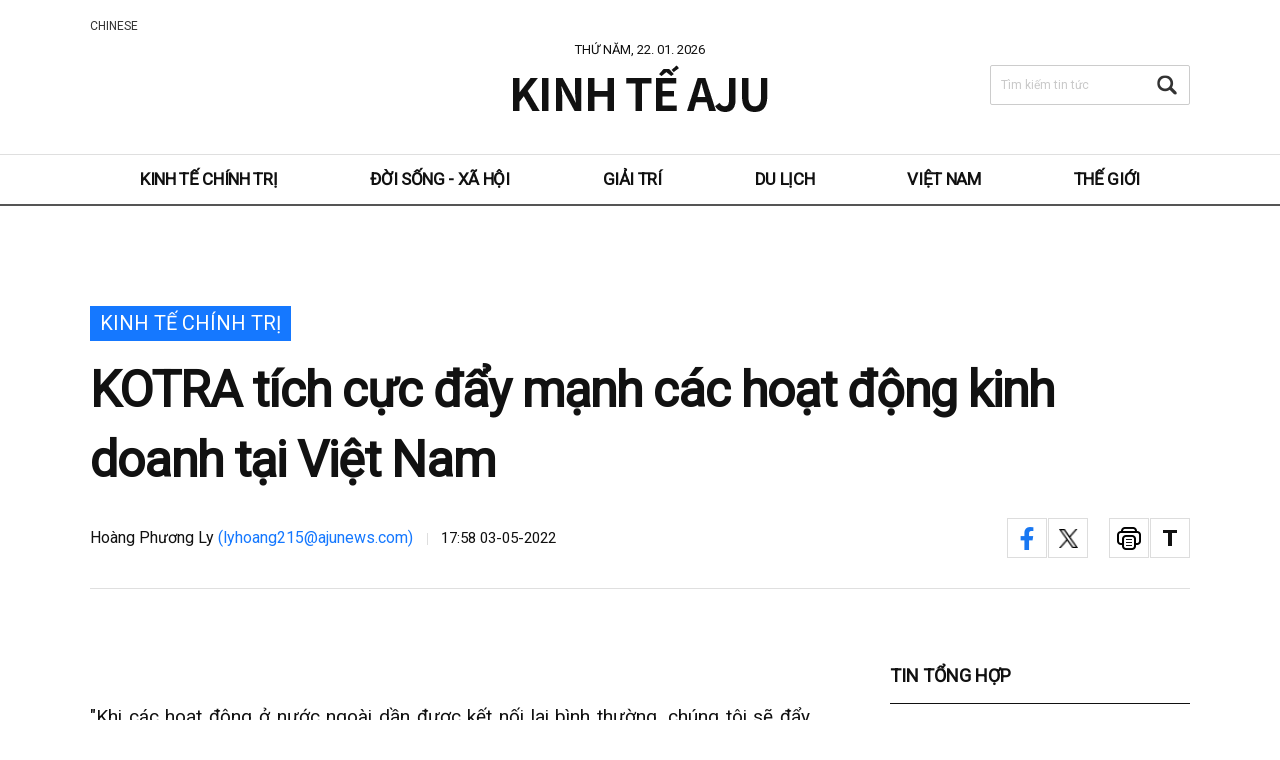

--- FILE ---
content_type: text/html; charset=UTF-8
request_url: https://vietnam.ajunews.com/view/20220503174008100
body_size: 12527
content:

<!doctype html>
<html>
<head>
<!-- Google Tag Manager -->
<script>(function(w,d,s,l,i){w[l]=w[l]||[];w[l].push({'gtm.start':
new Date().getTime(),event:'gtm.js'});var f=d.getElementsByTagName(s)[0],
j=d.createElement(s),dl=l!='dataLayer'?'&l='+l:'';j.async=true;j.src=
'https://www.googletagmanager.com/gtm.js?id='+i+dl;f.parentNode.insertBefore(j,f);
})(window,document,'script','dataLayer','GTM-KWWSFBM');</script>
<!-- End Google Tag Manager -->
<title>KOTRA tích cực đẩy mạnh các hoạt động kinh doanh tại Việt Nam</title>


<meta name="title" content="KOTRA tích cực đẩy mạnh các hoạt động kinh doanh tại Việt Nam" />
<link rel="image_src" href="https://image.ajunews.com/content/image/2022/05/03/20220503175712566228.jpg" />
<meta name="image" itemprop="image" content="https://image.ajunews.com/content/image/2022/05/03/20220503175712566228.jpg" />
<meta property="og:image" content="https://image.ajunews.com/content/image/2022/05/03/20220503175712566228.jpg" />
<meta property="twitter:image" content="https://image.ajunews.com/content/image/2022/05/03/20220503175712566228.jpg" />
<meta property="twitter:image:alt" content="Ảnh=KOTRA" />
<meta name="msapplication-starturl" content="https://vietnam.ajunews.com/" />
<meta name="articleid" itemprop="identifier" content="20220503174008100" />
<meta name="description" itemprop="description" content="&quot;Khi c&aacute;c hoạt động ở nước ngo&agrave;i dần được kết nối lại b&igrave;nh thường, ch&uacute;ng t&ocirc;i sẽ đẩy nhanh việc mở rộng hiệu quả ra nước ngo&agrave;i của doanh nghiệp v&agrave; đảm bảo chuỗi cung ứng ổn định, bắt đầu từ Việt Nam, Đ&ocirc;ng Nam &Aacute; v&agrave; Ch&acirc;u Đại Dương.&quot;Yoo Jeong-yeol, Chủ tịch Cơ quan X&uac..." />
<meta name="url" itemprop="url" content="https://vietnam.ajunews.com/view/20220503174008100" />
<meta property="og:site_name" content="Kinh Tế AJU" />
<meta property="og:locale" content="vi_VN" />
<meta property="og:type" content="article" />
<meta property="og:url" content="https://vietnam.ajunews.com/view/20220503174008100" />
<meta property="og:updated_time" content="2022-05-03T17:58:19+09:00">
<meta property="og:title" content="KOTRA tích cực đẩy mạnh các hoạt động kinh doanh tại Việt Nam" />
<meta property="og:description" content="&quot;Khi c&aacute;c hoạt động ở nước ngo&agrave;i dần được kết nối lại b&igrave;nh thường, ch&uacute;ng t&ocirc;i sẽ đẩy nhanh việc mở rộng hiệu quả ra nước ngo&agrave;i của doanh nghiệp v&agrave; đảm bảo chuỗi cung ứng ổn định, bắt đầu từ Việt Nam, Đ&ocirc;ng Nam &Aacute; v&agrave; Ch&acirc;u Đại Dương.&quot;Yoo Jeong-yeol, Chủ tịch Cơ quan X&uac..." />
<meta property="twitter:url" content="https://vietnam.ajunews.com/view/20220503174008100" />
<meta property="twitter:title" content="KOTRA tích cực đẩy mạnh các hoạt động kinh doanh tại Việt Nam" />
<meta property="twitter:description" content="&quot;Khi c&aacute;c hoạt động ở nước ngo&agrave;i dần được kết nối lại b&igrave;nh thường, ch&uacute;ng t&ocirc;i sẽ đẩy nhanh việc mở rộng hiệu quả ra nước ngo&agrave;i của doanh nghiệp v&agrave; đảm bảo chuỗi cung ứng ổn định, bắt đầu từ Việt Nam, Đ&ocirc;ng Nam &Aacute; v&agrave; Ch&acirc;u Đại Dương.&quot;Yoo Jeong-yeol, Chủ tịch Cơ quan X&uac..." />
<meta property="twitter:card" content="summary_large_image" />
<meta property="dable:item_id" content="20220503174008100">
<meta property="dable:author" content="Hoàng Phương Ly">
<meta property="article:author" content="Hoàng Phương Ly">
<meta property="article:published_time" content="2022-05-03T17:58:19+09:00">
<meta property="article:modified" itemprop="dateModified" content="2022-05-03T17:58:19+09:00" />
<meta property="article:section" content="Kinh tế Chính trị" />  <!-- 메인 카테고리 (필수) -->
<meta property="dd:content_id" content="20220503174008100" />
<meta property="dd:author" content="Hoàng Phương Ly"/>
<meta property="dd:category" content="Kinh tế Chính trị" />  <!-- 메인 카테고리 (필수) -->
<meta property="dd:published_time" content="2022-05-03T17:58:19+09:00" />  
<meta property="dd:modified_time" content="2022-05-03T17:58:19+09:00" />
<!-- <meta property="dd:playtime" content="" />   -->
<meta property="dd:publisher" content="Hoàng Phương Ly" />
<meta property="dd:availability" content="true" />
<meta name="keywords" content="hàn quốc,kotra,việt nam,hợp tác">
<!-- common head start -->
<meta http-equiv="X-UA-Compatible" content="IE=edge" />
<meta http-equiv="Content-Language" content="vi_VN" />
<meta http-equiv="Content-Type" content="text/html;charset=UTF-8" />
<meta http-equiv="Content-Security-Policy" content="upgrade-insecure-requests"/>
<meta name="viewport" content="width=device-width, initial-scale=0">
<meta name="robots" content="index, follow, max-image-preview:large" />
<link rel="canonical" href="https://vietnam.ajunews.com/view/20220503174008100" />
<link rel="shortcut icon" type="image/x-ico" href="https://image.ajunews.com/images/site/img/ajunews/favicon_aju_vn.ico" />
<link rel="alternate" media="only screen and ( max-width: 640px)" href="https://m.vn.ajunews.com/view/20220503174008100" />
<link rel="preconnect" href="https://image.ajunews.com" />
<link rel="dns-prefetch" href="https://image.ajunews.com">


<script type="text/javascript" src="https://image.ajunews.com/images/site/js/jquery-3.4.1.min.js"></script>
<script type="text/javascript" src="https://image.ajunews.com/images/site/js/jquery-migrate-1.4.1.min.js"></script>
<script type="text/javascript" src="https://image.ajunews.com/images/site/js/jquery-ui-1.10.4.js"></script>
<link rel="stylesheet" type="text/css" href="https://image.ajunews.com/images/site/news/vn/css/vn.css?20210121140903"/>
<link rel="stylesheet" type="text/css" href="css/font.css"/>

<!-- 애드센스 광고코드 선언 -->
<script data-ad-client="ca-pub-1113491799096322" async src="https://pagead2.googlesyndication.com/pagead/js/adsbygoogle.js"></script>

</head>
<body>
<!-- Google Tag Manager (noscript) -->
<noscript><iframe src="https://www.googletagmanager.com/ns.html?id=GTM-KWWSFBM"
height="0" width="0" style="display:none;visibility:hidden"></iframe></noscript>
<!-- End Google Tag Manager (noscript) -->
<div id="wrap">

<style type="text/css">
.czb zb-btn-blue--20x20{background:url(https://stc.sp.zdn.vn/share/logo_white_s_2x.png);-webkit-background-size:14px 14px;background-size:14px 14px;}


</style>

<!-- <script src="https://sp.zalo.me/plugins/sdk.js"></script> -->
<script type="text/javascript">

// 프린트 팝업 열기
function printArticle(newsId) {
    
    var winPrint;
    var vUrl = "/util/popPrint.php";
    vUrl += "?nid="+newsId;
    
    winPrint = window.open(vUrl,'winPrint','width=750,height=650, scrollbars=1');
    winPrint.focus();
    
}

// 글자크게
function articleZoomin(cId) {
    var currSz = parseFloat($("#"+cId).css('font-size'));
    Math.round(currSz);
    currSz++;
    $("#"+cId).css('font-size',currSz+'px');
    //$("#"+cId).css('line-height',(currSz+5)+'px');
}

// 글자작게
function articleZoomout(cId) {
    var currSz = parseFloat($("#"+cId).css('font-size'));
    Math.round(currSz);
    currSz--;
    $("#"+cId).css('font-size',currSz+'px');
    //$("#"+cId).css('line-height',(currSz+5)+'px');
}

// 기사 이미지에 alt 추가
/*
var getImg_idx = "";
$(function(){
    $("#articleBody").find('#captionBox > img').each(function(){
     getImg_idx= $(this).attr('id');
     imgSubtitle = $('.title_sum').text();
     $('#'+getImg_idx).attr('alt',imgSubtitle);
    });
});
*/

</script>

<script>
    $(function(){

        var getImgBoxId = "";
        var imgExpandHtml = "";
        var imgUrl = "";
        var imgWidth = "640";
        var imgCnt = 0;

        // 이미지가 있으면 태그를 추가하고 확대버튼을 삽입한다.
        $("#articleBody [id^='imgs_']").each(function(){
            getImgBoxId = $(this).attr('id');
            imgUrl = $(this).attr('src');
            imgWidth = $(this).width();

            // 큰이미지인 경우 640 으로 맞춘다.
            if(parseInt(imgWidth)>640) {
                $(this).attr('width', "640");
                $(this).attr('height', $(this).height());
                imgWidth = "640";
                $(this).parents("#captionBox").css("width", "640");
            }

            imgExpandHtml = "<div class=\"expansion_btn\" href=\"#\" onclick=\"fn_expansion('"+getImgBoxId+"','"+imgUrl.replace("https://image.ajunews.com", "")+"');return false;\"><span class=\"hide\">이미지 확대</span></div>";
            $(this).wrap("<div class='photo_img' style='width:"+imgWidth+"px' id='captionBox_"+imgCnt+"'></div>");
            var sHtml = $("#captionBox_"+imgCnt).html();
            $("#captionBox_"+imgCnt).html(imgExpandHtml+sHtml);
            imgCnt++;
        });
    });

    // 이미지 확대
    function fn_expansion(imgBoxId, imgPath) {
        var imgPathOriginal = imgPath;
        $.ajax({
            url: '/ajax/getImgPathOriginal.php',
            type: "POST",
            data: {
                'newsId': "20220503174008100",
                'imgPath': imgPath
            }
            , dataType: "json"
            , async: false
            , success: function (data) {
                if (data.imgPathOriginal != null) {
                    imgPathOriginal = data.imgPathOriginal;
                }
            }
        });
        $("#img_pop").find("img").attr("src", "https://image.ajunews.com" + imgPathOriginal);
        popOpen("img_pop");
    }
    function popOpen(id){
        var _this = $('#' + id);
        _this.stop(true, false).fadeIn(150).addClass('open');
        var popCon = _this.find('.layer_con');
        $('html').addClass('is_scroll_blocking');
    }

    function popClose(){
        $(".layer_wrap").stop(true, false).fadeOut(150).removeClass('open');
        $('html').removeClass('is_scroll_blocking');
    }
</script>

<!-- 오늘하루 열지 않기 팝업 -->
<style type="text/css">
.main_popup a{text-decoration:none; color:#999; padding: 2px}
.main_popup a:hover{text-decoration:none;}
.pull-right{float:right}
.main_popup{border:2px solid #666666;background-color: #33353e; }
.popup_bottom{
    background-color:#33353e;
    color: white;                   
    padding: 10px;                  
}
</style>

<!-- date('Ymd') -->
          
<!-- //date('Ymd') -->


<script type="text/javascript">
// navigation
$(function(){
    var fulFname = document.URL.substring(document.URL.lastIndexOf("/") + 1, document.URL.length);
    var fname = fulFname.split('?');
    switch(fname[0]){
        case "politicaleconomy":$('#politicaleconomy').addClass("on");break;
        case "society":$('#society').addClass("on");break;
        case "entertainment":$('#entertainment').addClass("on");break;
        case "tour":$('#tour').addClass("on");break;
        case "vietnam":$('#vietnam').addClass("on");break;
        case "global":$('#global').addClass("on");break;
        //default:$('#politicaleconomy').addClass("on");
    }
});


$(function(){
    var _cate = 'Kinh tế Chính trị';
    switch(_cate){
        case "KINH TẾ":$('#politicaleconomy').addClass("on");break;
        case "HÀN QUỐC":$('#society').addClass("on");break;
        case "Giải trí":$('#entertainment').addClass("on");break;
        case "DU LỊCH":$('#tour').addClass("on");break;
        case "VIỆT NAM":$('#vietnam').addClass("on");break;
        case "THẾ GIỚI":$('#global').addClass("on");break;
        //default:$('#politicaleconomy').addClass("on");
    }
});

function searchTop(arg) {

    if(arg==1){
      var f = document.topSearchForm;
    }else{
      var f = document.topSearchForm2;
    }
    var q = f.q.value;

    if(q=="") { 
        alert("Vui lòng nhập từ khóa tìm kiếm.")
        f.q.focus();
        return false;
    }
    f.submit();
    return true;
}


// 입력창 클릭시 힌트 텍스트 사라지는 기능 01
function StrCheck(obj) {
    var Obj_id = obj.id;
    var Obj_label_id = Obj_id + '_str';
    var Obj_val = $('#' + Obj_id).val();
    if (Obj_val === "") {
        $('#' + Obj_label_id).show();
    }
}

// 입력창 클릭시 힌트 텍스트 사라지는 기능 02
function rmDefaultValue(obj, arg) {

    if (arg === 1) {
        $('#' + obj.id + '_str').hide();
        $('#' + obj.id).focus();
    } else {

        $('#' + obj.id).hide();
        var id_arr = obj.id.split('_');
        var cur_id = id_arr[0];
        $('#' + cur_id).focus();
    }
}

</script>


<div id="header" class="header_v2">
    <div class="head_top">
        <div class="inner">
            <div class="today">THỨ NĂM, 22. 01. 2026</div>
            <div class="logo"><a href="//vietnam.ajunews.com">Kinh Tế AJU</a></div>
            <ul class="family_site">
                <li><a href="https://www.ajudaily.com" target="_blank">CHINESE</a></li>
            </ul>
            <div class="search_form">
                <form action="/search" method="GET" name="topSearchForm" class="form_sch">
                    <fieldset>
                        <legend>tin tức</legend>
                        <label for="q" id="q_str" onClick="rmDefaultValue(this,2)">Tìm kiếm tin tức</label>                        <input name="q" id="q" value="" type="text" onBlur="StrCheck(this)" onClick="rmDefaultValue(this,1)"  autocomplete="off">
                        <button type="button" onclick="searchTop(1)">Tìm kiếm</button>
                    </fieldset>
                </form>
            </div>

                        
        </div>
    </div>
    <div class="head_nav" id="nav">
        <div class="inner">
            <ul class="nav">
                <li id="politicaleconomy"><a href="//vietnam.ajunews.com/politicaleconomy" alt="Kinh tế Chính trị">Kinh tế Chính trị</a></li>
                <li id="society"><a href="//vietnam.ajunews.com/society" alt="Đời sống - Xã hội">Đời sống - Xã hội</a></li>
                <li id="entertainment"><a href="//vietnam.ajunews.com/entertainment" alt="Giải trí">Giải trí</a></li>
                <li id="tour"><a href="//vietnam.ajunews.com/tour" alt="Du lịch">Du lịch</a></li>
                <li id="vietnam"><a href="//vietnam.ajunews.com/vietnam" alt="Việt Nam">Việt Nam</a></li>
                <li id="global"><a href="//vietnam.ajunews.com/global" alt="Thế giới">Thế giới</a></li>
            </ul>
        </div>

                    
        <div class="link_home"><a href="//vietnam.ajunews.com"><em>홈으로가기</em></a></div>
        <div class="search_form">
            <form action="/search" method="GET" name="topSearchForm2" class="form_sch">
                <fieldset>
                    <legend>tin tức</legend>
                    <label for="q2" id="q2_str" onClick="rmDefaultValue(this,2)">Tìm kiếm tin tức</label>                    <input name="q" id="q2" value="" type="text" onBlur="StrCheck(this)" onClick="rmDefaultValue(this,1)" autocomplete="off">
                    <button type="button" onclick="searchTop(2)">Tìm kiếm</button>
                </fieldset>
            </form>
        </div>
    
        
    </div>
</div>


    <div id="container">
        <div class="content">
            <!-- view_head -->
            <div class="view_head">

                <span class="category">Kinh tế Chính trị</span>
                <h1>KOTRA tích cực đẩy mạnh các hoạt động kinh doanh tại Việt Nam</h1>
                <div class="vh_info">Hoàng Phương Ly <a href="mailto:lyhoang215@ajunews.com">(lyhoang215@ajunews.com)</a><span class="date">17:58 03-05-2022</span></div>
                <div class="sns_area">
                    <ul class="sns_lay lay_share">
                        <li class="facebook"><a style="cursor:pointer;" onclick="window.open('http://www.facebook.com/sharer.php?u=http%3A%2F%2Fvietnam.ajunews.com%2Fview%2F20220503174008100','공유하기 페이스북','width=800, height=400, toolbar=no, menubar=no, scrollbars=no, resizable=yes');return false;">facebook</a></li>
                        <li class="twitter"><a style="cursor:pointer;" onclick="window.open('https://twitter.com/intent/tweet?text=KOTRA+t%C3%ADch+c%E1%BB%B1c+%C4%91%E1%BA%A9y+m%E1%BA%A1nh+c%C3%A1c+ho%E1%BA%A1t+%C4%91%E1%BB%99ng+kinh+doanh+t%E1%BA%A1i+Vi%E1%BB%87t+Nam+-+http%3A%2F%2Fvietnam.ajunews.com%2Fview%2F20220503174008100&related=vietnam&via=vietnam','공유하기 트위터','width=800, height=700, toolbar=no, menubar=no, scrollbars=no, resizable=yes');return false;">twitter</a></li>
                        <!--<li class="zalo"><div class="zalo-share-button" data-href="http%3A%2F%2Fvietnam.ajunews.com%2Fview%2F20220503174008100" data-oaid="1953756489673218608" data-layout="4" data-color="white" data-customize=false></div></li> -->

                    </ul>
                    <ul class="btn_lst">
                        <li class="print"><a style="cursor:pointer;" onclick="printArticle('20220503174008100');return false;">print</a></li>
                        <li class="font"><a href="#">font size</a></li>
                    </ul>
                    <ul class="font_lay">
                        <li class="font_m"><a style="cursor:pointer;" style="cursor:pointer;" onclick="articleZoomin('articleBody');return false;">small</a></li>
                        <li class="font_p"><a style="cursor:pointer;" style="cursor:pointer;" onclick="articleZoomout('articleBody');return false;">big</a></li>
                    </ul>
                </div>
            </div>

            <!-- view_head// -->
            <div class="view_cont">
                <article itemprop="articleBody" >

                    <div class="sub_title">
                                            </div>

                   <!--- <div id="" class="cont"> --->
                                                <div id="articleBody">
                            <div style="text-align: justify;">&quot;Khi c&aacute;c hoạt động ở nước ngo&agrave;i dần được kết nối lại b&igrave;nh thường, ch&uacute;ng t&ocirc;i sẽ đẩy nhanh việc mở rộng hiệu quả ra nước ngo&agrave;i của doanh nghiệp v&agrave; đảm bảo chuỗi cung ứng ổn định, bắt đầu từ Việt Nam, Đ&ocirc;ng Nam &Aacute; v&agrave; Ch&acirc;u Đại Dương.&quot;<br />
<br />
Yoo Jeong-yeol, Chủ tịch Cơ quan X&uacute;c tiến Thương mại Đầu tư H&agrave;n Quốc (KOTRA), đ&atilde; đến thăm Việt Nam cũng như&nbsp;tổ chức nhiều sự kiện nhằm t&igrave;m hiểu c&aacute;c phương thức tăng cường hợp t&aacute;c kinh tế giữa hai nước.<br />
<br />
Chủ tịch KOTRA Yoo Jung-yeol đ&atilde; đến thăm Việt Nam kể từ ng&agrave;y 26/4 v&agrave; th&ocirc;ng b&aacute;o rằng trong ba ng&agrave;y (26~28/4)&nbsp;&ocirc;ng đ&atilde; tổ chức Diễn đ&agrave;n Đối t&aacute;c C&ocirc;ng nghiệp Tương lai, Hội đồng Chuỗi cung ứng To&agrave;n cầu v&agrave; Hội nghị Bộ trưởng Thương mại Đ&ocirc;ng Nam &Aacute; v&agrave; Ch&acirc;u Đại Dương.<br />
<br />
V&agrave;o ng&agrave;y 26, Diễn đ&agrave;n Kinh tế C&ocirc;ng nghiệp Tương lai Việt Nam - H&agrave;n Quốc được tổ chức tại Kh&aacute;ch sạn Lotte, H&agrave; Nội do KOTRA đăng cai tổ chức, với sự tham dự của 150 người từ ch&iacute;nh phủ v&agrave; c&aacute;c c&ocirc;ng ty địa phương.<br />
<br />
Tại diễn đ&agrave;n, c&aacute;c quan chức của Bộ Thương mại, C&ocirc;ng nghiệp v&agrave; Năng lượng Việt Nam, Bộ Th&ocirc;ng tin v&agrave; Truyền th&ocirc;ng, Viện Ch&iacute;nh s&aacute;ch Kinh tế Đối ngoại H&agrave;n Quốc đ&atilde; tr&igrave;nh b&agrave;y về c&aacute;c chủ đề △ Xu hướng ng&agrave;nh c&ocirc;ng nghiệp Việt Nam △ Nguy&ecirc;n vật liệu v&agrave; phụ t&ugrave;ng / kế hoạch hợp t&aacute;c chuỗi cung ứng △ Kế hoạch ứng ph&oacute; với biến đổi kh&iacute; hậu △ C&acirc;u chuyện th&agrave;nh c&ocirc;ng của c&aacute;c c&ocirc;ng ty c&oacute; vốn đầu tư H&agrave;n Quốc.<br />
<br />
Tại Hội nghị Bộ trưởng Thương mại Đ&ocirc;ng Nam &Aacute; v&agrave; Ch&acirc;u Đại Dương tổ chức ng&agrave;y 27, 15 nh&agrave; quản l&yacute; thương mại từ 11 quốc gia, bao gồm Việt Nam, Th&aacute;i Lan v&agrave; Australia, đ&atilde; tham dự v&agrave; thảo luận về&nbsp;phương &aacute;n hỗ trợ c&aacute;c doanh nghiệp tiến v&agrave;o thị trường địa phương bằng c&aacute;ch sử dụng cơ hội t&aacute;i cơ cấu chuỗi gi&aacute; trị to&agrave;n cầu (GVC) v&agrave; đối ph&oacute; với khủng hoảng&nbsp;cung - cầu chuỗi của chuỗi cung ứng to&agrave;n cầu.<br />
<br />
Ng&agrave;y 28, Chủ tịch KOTRA Yoo Jeong-yeol đ&atilde; c&oacute; cuộc gặp trực tiếp với Bộ trưởng Bộ Kế hoạch v&agrave; Đầu tư Việt Nam Nguyễn Ch&iacute; Dũng v&agrave; Thứ trưởng Bộ C&ocirc;ng Thương Việt Nam Đỗ Thắng Hải để thảo luận về&nbsp;△ Ứng ph&oacute; chung với khủng hoảng chuỗi cung ứng do lo ngại cuộc khủng hoảng Ukraine k&eacute;o d&agrave;i △ Mở rộng thương mại v&agrave; đầu tư giữa hai nước.<br />
<br />
Tại buổi tiếp, Chủ tịch Yoo nhấn mạnh Việt Nam l&agrave; đối t&aacute;c quan trọng trong ổn định chuỗi cung ứng với vai tr&ograve; l&agrave; cơ sở sản xuất li&ecirc;n kết với Trung Quốc v&agrave; l&agrave; quốc gia đầu ti&ecirc;n đ&atilde; k&yacute; hiệp định song phương về giảm thiểu kh&iacute; nh&agrave; k&iacute;nh với Ch&iacute;nh phủ H&agrave;n Quốc. Chủ tịch Yoo cũng y&ecirc;u cầu Việt Nam ủng hộ H&agrave;n Quốc đối với việc tổ chức triển l&atilde;m thế giới Busan năm 2030.<br />
<br />
Trước đ&oacute;, Ch&iacute;nh phủ H&agrave;n Quốc đ&atilde; chọn Việt Nam l&agrave; một trong những đối t&aacute;c quan trọng của chuỗi cung ứng. Thực tế, năm ngo&aacute;i, do khan hiếm ur&ecirc;, Ch&iacute;nh phủ H&agrave;n Quốc đ&atilde; nhập khẩu 8.000 tấn ur&ecirc; v&agrave; 3,42 triệu l&iacute;t ur&ecirc; th&ocirc;ng qua hợp t&aacute;c giữa Bộ C&ocirc;ng nghiệp Việt Nam v&agrave; KOTRA.<br />
<br />
T&iacute;nh đến năm ngo&aacute;i, Việt Nam l&agrave; thị trường xuất khẩu lớn thứ ba của H&agrave;n Quốc v&agrave; H&agrave;n Quốc l&agrave; quốc gia đầu tư số một v&agrave;o Việt Nam. Ngay cả giữa cuộc khủng hoảng COVID-19, thương mại giữa H&agrave;n Quốc v&agrave; Việt Nam trong năm 2021 vẫn đạt 80 tỷ USD, tăng 16,5% so với năm 2020. Trong bối cảnh c&ocirc;ng nghiệp phục t&iacute;ch cực khi 2 quốc gia đều chuyển sang trạng th&aacute;i &#39;sống chung với COVID-19 (With Corona)&#39;, thương mại giữa hai nước được đ&aacute;nh gi&aacute; l&agrave; sẽ đạt 100 tỷ đ&ocirc; la trong năm nay.<br />
<br />
Yoo Jeong-yeol, chủ tịch KOTRA, cho biết &quot;Ch&uacute;ng t&ocirc;i sẽ tăng tỷ lệ hỗ trợ doanh nghiệp trực tiếp như trước đ&acirc;y, bắt đầu từ Đ&ocirc;ng Nam &Aacute; v&agrave; Ch&acirc;u Đại Dương, trong đ&oacute; c&oacute; Việt Nam. Ch&uacute;ng t&ocirc;i sẽ nỗ lực để tăng hiệu suất hỗ trợ doanh nghiệp bằng c&aacute;ch kết hợp tiếp thị kỹ thuật số một c&aacute;ch mới mẻ, đảm bảo mạng lưới cung cấp ổn định đồng thời tạo ra cơ hội xuất khẩu mới.&quot;<br />
&nbsp;</div>

<div class="imgBox ib_center" id="imgBox_2140419">
<div id="captionBox" style="width:640px; clear:both; float:none;">
<div style="text-align: justify;"><img height="426" id="imgs_2140419" photo_no="2140419" src="https://image.ajunews.com/content/image/2022/05/03/20220503175712566228.jpg" width="640" /></div>

<p class="p_caption" style="text-align: justify;">Yoo Jeong-yeol, chủ tịch KOTRA, ph&aacute;t biểu ch&agrave;o mừng tại Diễn đ&agrave;n C&ocirc;ng nghiệp Tương lai Việt Nam - H&agrave;n Quốc. [Ảnh=KOTRA]</p>
</div>
</div>

<div style="text-align: justify;">&nbsp;</div>
                        </div>
                   <!-- </div> --->

                </article>

                                <div class="relation_news">
                    <span class="title">BÀI VIẾT LIÊN QUAN</span>
                    <ul>
                                                                                                        <li><a href="//vietnam.ajunews.com/view/20260121151324730">Hàn Quốc &quot;tăng tốc&quot; thâm nhập thị trường điện hạt nhân của Việt Nam…Tham vọng 22 tỷ USD và cửa ngõ Global South</a></li>
                                                                                                                                                                        <li><a href="//vietnam.ajunews.com/view/20260121082746216">Màn so tài giữa 2 HLV Hàn Quốc…U23 Việt Nam và U23 Hàn Quốc tranh hạng Ba giải AFC U23 Asian Cup</a></li>
                                                                                                                                                                        <li><a href="//vietnam.ajunews.com/view/20251222144217019">Việt Nam trở thành thị trường EdTech trọng tâm trong khu vực ĐNÁ của Hàn Quốc</a></li>
                                                                                                                                                                        <li><a href="//vietnam.ajunews.com/view/20260106111654528">Hàn Quốc mở rộng gần 250 cơ sở y tế ngoại quốc…Trung Quốc·Việt Nam là thị trường trọng điểm</a></li>
                                                                                                                                                                        <li><a href="//vietnam.ajunews.com/view/20251224080809317">Viên nang dược phẩm của DN Hàn Quốc sản xuất tại Việt Nam bị Mỹ áp thuế chống trợ cấp 2,45%</a></li>
                                                                                                            </ul>
                </div>
                
                <div class="tag">
                                                                        <a href="//vietnam.ajunews.com/search?q=h%C3%A0n+qu%E1%BB%91c&tag=1">#hàn quốc</a>
                                                                        <a href="//vietnam.ajunews.com/search?q=kotra&tag=1">#kotra</a>
                                                                        <a href="//vietnam.ajunews.com/search?q=vi%E1%BB%87t+nam&tag=1">#việt nam</a>
                                                                        <a href="//vietnam.ajunews.com/search?q=h%E1%BB%A3p+t%C3%A1c&tag=1">#hợp tác</a>
                                                                </div>

                <div class="byline"><strong>Hoàng Phương Ly</strong><span>(lyhoang215@ajunews.com)</span></div>
                <p class="copy">
                    © Bản quyền thuộc về Thời báo Kinh tế AJU & www.ajunews.com:
                    Việc sử dụng các nội dung đăng tải trên www.vietnam.ajunews.com phải có sự đồng ý bằng
                    văn bản của Aju News Corporation.
                                    </p>
            </div>





            <div class="aside">
                <div class="aside_news_01">
                    <h3>TIN TỔNG HỢP</h3>
                    <ul>

  
                        <li>
                            <a href="//vietnam.ajunews.com/view/20260121151324730">
                                <span class="thumb"><img src="https://image.ajunews.com/content/image/2026/01/21/20260121155657401792_518_323.png" alt="Hàn Quốc tăng tốc thâm nhập thị trường điện hạt nhân của Việt Nam"></span>
                                <div class="txt_area">
                                    <span class="ctg">Kinh tế Chính trị</span>
                                    <span class="tit">Hàn Quốc "tăng tốc" thâm nhập thị trường điện hạt nhân của Việt Nam</span>
                                </div>
                            </a>
                        </li>
              
                        <li>
                            <a href="//vietnam.ajunews.com/view/20260121160823820">
                                <span class="thumb"><img src="https://image.ajunews.com/content/image/2026/01/21/20260121163054573186_518_323.jpg" alt="Cựu Thủ tướng Hàn Quốc Han Duck-soo bị tuyên 23 năm tù"></span>
                                <div class="txt_area">
                                    <span class="ctg">Kinh tế Chính trị</span>
                                    <span class="tit">Cựu Thủ tướng Hàn Quốc Han Duck-soo bị tuyên 23 năm tù</span>
                                </div>
                            </a>
                        </li>
              
                        <li>
                            <a href="//vietnam.ajunews.com/view/20260121101708389">
                                <span class="thumb"><img src="https://image.ajunews.com/content/image/2026/01/21/20260121105102616180_518_323.jpg" alt="Có nên đầu tư mua bán vàng tại Hàn Quốc?"></span>
                                <div class="txt_area">
                                    <span class="ctg">Đời sống Xã hội</span>
                                    <span class="tit">Có nên đầu tư mua bán vàng tại Hàn Quốc?</span>
                                </div>
                            </a>
                        </li>
              
                        <li>
                            <a href="//vietnam.ajunews.com/view/20260120152528945">
                                <span class="thumb"><img src="https://image.ajunews.com/content/image/2026/01/20/20260120160221712146_518_323.jpg" alt="Gần nửa triệu thanh niên Hàn Quốc chỉ nghỉ ngơi, không còn muốn tìm kiếm việc làm"></span>
                                <div class="txt_area">
                                    <span class="ctg">Đời sống Xã hội</span>
                                    <span class="tit">Gần nửa triệu thanh niên Hàn Quốc "chỉ nghỉ ngơi", không còn muốn tìm kiếm việc làm</span>
                                </div>
                            </a>
                        </li>
              
                        <li>
                            <a href="//vietnam.ajunews.com/view/20260120133520787">
                                <span class="thumb"><img src="https://image.ajunews.com/content/image/2026/01/20/20260120152926928500_518_323.jpg" alt="Hơn 80% người nước ngoài có cái nhìn thiện cảm về Hàn Quốc"></span>
                                <div class="txt_area">
                                    <span class="ctg">Đời sống Xã hội</span>
                                    <span class="tit">Hơn 80% người nước ngoài có cái nhìn thiện cảm về Hàn Quốc</span>
                                </div>
                            </a>
                        </li>
              
                        <li>
                            <a href="//vietnam.ajunews.com/view/20260119135219040">
                                <span class="thumb"><img src="https://image.ajunews.com/content/image/2026/01/19/20260119141334959684_518_323.jpg" alt="Hàn Quốc sắp đón đợt rét đậm kéo dài 1 tuần"></span>
                                <div class="txt_area">
                                    <span class="ctg">Đời sống Xã hội</span>
                                    <span class="tit">Hàn Quốc sắp đón đợt rét đậm kéo dài 1 tuần</span>
                                </div>
                            </a>
                        </li>
            
                    </ul>
                </div>
                <div class="aside_news_02">
                    <h3>GIẢI TRÍ</h3>
                    <ul>
  
                        <li>
                            <a href="//vietnam.ajunews.com/view/20260114080602209">
                                <span class="thumb"><img src="https://image.ajunews.com/content/image/2026/01/14/20260114081546366946_518_323.jpg" alt="BTS trở lại với tour diễn toàn cầu sau 4 năm"></span>
                                <span class="tit">BTS trở lại với tour diễn toàn cầu sau 4 năm</span>
                            </a>
                        </li>
              
                        <li>
                            <a href="//vietnam.ajunews.com/view/20260112140050038">
                                <span class="thumb"><img src="https://image.ajunews.com/content/image/2026/01/12/20260112142243987540_518_323.jpg" alt="K-Pop Demon Hunters lập cú đúp tại Quả cầu vàng, viết tiếp chương mới đầy kiêu hãnh cho làn sóng K-Content"></span>
                                <span class="tit">"K-Pop Demon Hunters" lập cú đúp tại Quả cầu vàng, viết tiếp chương mới đầy kiêu hãnh cho làn sóng K-Content</span>
                            </a>
                        </li>
              
                        <li>
                            <a href="//vietnam.ajunews.com/view/20260108171328572">
                                <span class="thumb"><img src="https://image.ajunews.com/content/image/2026/01/08/20260108173404188206_518_323.jpg" alt="G-Dragon lần đầu tiên tổ chức fan meeting kể từ khi ra mắt"></span>
                                <span class="tit">G-Dragon lần đầu tiên tổ chức fan meeting kể từ khi ra mắt</span>
                            </a>
                        </li>
              
                        <li>
                            <a href="//vietnam.ajunews.com/view/20260105090642476">
                                <span class="thumb"><img src="https://image.ajunews.com/content/image/2026/01/05/20260105091514573967_518_323.jpg" alt="BTS trở lại với album phòng thu thứ 5 vào tháng 3…Album mới gồm tổng cộng 14 ca khúc"></span>
                                <span class="tit">BTS trở lại với album phòng thu thứ 5 vào tháng 3…Album mới gồm tổng cộng 14 ca khúc</span>
                            </a>
                        </li>
                                </ul>
                </div>

                <div class="aside_news_03">
                    <h3>AJU VIDEO</h3>
                                        <div>
                        <a href="//vietnam.ajunews.com/view/20210611151939764">
                            <span class="thumb"><img src="https://image.ajunews.com/content/image/2021/06/11/20210611154858398696_518_323.jpg" alt="Xuất hiện quảng cáo Hanbok tại quảng trường Thời đại"></span>
                            <span class="tit">​Xuất hiện quảng cáo Hanbok tại quảng trường Thời đại</span>
                        </a>
                    </div>
                                    </div>


            </div>
        </div>
        <div class="view_btm">
            <div class="inner">

            <div class="section_news">
                <div class="title">
                    <h4>Kinh tế Chính trị</h4>
                    <a href="//vietnam.ajunews.com/politicaleconomy" class="btn_more">more</a>
                </div>

                                    <div class="news_01">
                    <a href="//vietnam.ajunews.com/view/20260121172605919">
                        <span class="thumb"><img src="https://image.ajunews.com/content/image/2026/01/21/20260121180131510405_518_323.jpg" alt="Samsung Biologics trở thành hãng dược phẩm Hàn Quốc đầu tiên gia nhập câu lạc bộ doanh thu 2 nghìn tỷ won"></span>
                        <span class="tit">Samsung Biologics trở thành hãng dược phẩm Hàn Quốc đầu tiên gia nhập câu lạc bộ doanh thu 2 nghìn tỷ won</span>
                    </a>
                </div>
                    
                <ul class="news_02">
                    
                    
                    <li><a href="//vietnam.ajunews.com/view/20260121160823820">Cựu Thủ tướng Hàn Quốc Han Duck-soo bị tuyên 23 năm tù…Bị bắt giam ngay tại tòa</a></li>
                
                    <li><a href="//vietnam.ajunews.com/view/20260121151324730">Hàn Quốc "tăng tốc" thâm nhập thị trường điện hạt nhân của Việt Nam…Tham vọng 22 tỷ USD và cửa ngõ Global South</a></li>
                
                </ul>
            </div>
            <div class="section_news">
                <div class="title">
                    <h4>Đời sống - Xã hội</h4>
                    <a href="//vietnam.ajunews.com/society" class="btn_more">more</a>
                </div>

                                    <div class="news_01">
                    <a href="//vietnam.ajunews.com/view/20260121165223874">
                        <span class="thumb"><img src="https://image.ajunews.com/content/image/2026/01/21/20260121172509801991_518_323.jpg" alt="Chính phủ Hàn Quốc mở rộng đáng kể các ưu đãi của Ngày Văn hóa"></span>
                        <span class="tit">Chính phủ Hàn Quốc mở rộng đáng kể các ưu đãi của "Ngày Văn hóa"</span>
                    </a>
                </div>
                    
                <ul class="news_02">
                    
                    
                    <li><a href="//vietnam.ajunews.com/view/20260121163229852">[OPINION] Nguy hiểm đội lốt đức tin: Tại sao xã hội luôn quá chậm trễ trong việc nhận ra điều đó?</a></li>
                
                    <li><a href="//vietnam.ajunews.com/view/20260121101708389">Có nên đầu tư mua bán vàng tại Hàn Quốc?</a></li>
                
                </ul>
            </div>
            <div class="section_news">
                <div class="title">
                    <h4>Giải trí</h4>
                    <a href="//vietnam.ajunews.com/entertainment" class="btn_more">more</a>
                </div>

                                    <div class="news_01">
                    <a href="//vietnam.ajunews.com/view/20260114080602209">
                        <span class="thumb"><img src="https://image.ajunews.com/content/image/2026/01/14/20260114081546366946_518_323.jpg" alt="BTS trở lại với tour diễn toàn cầu sau 4 năm"></span>
                        <span class="tit">BTS trở lại với tour diễn toàn cầu sau 4 năm</span>
                    </a>
                </div>
                    
                <ul class="news_02">
                    
                    
                    <li><a href="//vietnam.ajunews.com/view/20260112140050038">"K-Pop Demon Hunters" lập cú đúp tại Quả cầu vàng, viết tiếp chương mới đầy kiêu hãnh cho làn sóng K-Content</a></li>
                
                    <li><a href="//vietnam.ajunews.com/view/20260108171328572">G-Dragon lần đầu tiên tổ chức fan meeting kể từ khi ra mắt</a></li>
                
                </ul>
            </div>
            <div class="section_news">
                <div class="title">
                    <h4>Du lịch</h4>
                    <a href="//vietnam.ajunews.com/tour" class="btn_more">more</a>
                </div>

                                    <div class="news_01">
                    <a href="//vietnam.ajunews.com/view/20260105135243786">
                        <span class="thumb"><img src="https://image.ajunews.com/content/image/2026/01/05/20260105142317500711_518_323.jpg" alt="Bảo tàng Dân tộc học Quốc gia Hàn Quốc là điểm đến hấp dẫn du khách nước ngoài"></span>
                        <span class="tit">Bảo tàng Dân tộc học Quốc gia Hàn Quốc là điểm đến hấp dẫn du khách nước ngoài</span>
                    </a>
                </div>
                    
                <ul class="news_02">
                    
                    
                    <li><a href="//vietnam.ajunews.com/view/20251205165407979">Seoul lọt top 10 'Thành phố hấp dẫn nhất thế giới'</a></li>
                
                    <li><a href="//vietnam.ajunews.com/view/20250807083012202">Seoul lọt vào Top 3 những điểm đến du khách thích quay lại nhiều lần nhất ở Châu Á</a></li>
                
                </ul>
            </div>
            <div class="section_news">
                <div class="title">
                    <h4>Việt Nam</h4>
                    <a href="//vietnam.ajunews.com/vietnam" class="btn_more">more</a>
                </div>

                                    <div class="news_01">
                    <a href="//vietnam.ajunews.com/view/20260119144904108">
                        <span class="thumb"><img src="https://image.ajunews.com/content/image/2026/01/19/20260119145734649729_518_323.jpg" alt="Ngày làm việc đầu tiên Đại hội đại biểu toàn quốc lần thứ XIV của Đảng Cộng sản Việt Nam"></span>
                        <span class="tit">Ngày làm việc đầu tiên Đại hội đại biểu toàn quốc lần thứ XIV của Đảng Cộng sản Việt Nam</span>
                    </a>
                </div>
                    
                <ul class="news_02">
                    
                    
                    <li><a href="//vietnam.ajunews.com/view/20260119094614837">U23 Việt Nam vào bán kết châu Á sau 8 năm…Thách thức Trung Quốc, hướng tới giấc mơ chung kết</a></li>
                
                    <li><a href="//vietnam.ajunews.com/view/20260106082054261">Việt Nam ghi nhận tăng trưởng GDP năm 2025 đạt 8,02%…Bình quân đầu người đạt 5.026 USD</a></li>
                
                </ul>
            </div>
            <div class="section_news">
                <div class="title">
                    <h4>Thế giới</h4>
                    <a href="//vietnam.ajunews.com/global" class="btn_more">more</a>
                </div>

                                    <div class="news_01">
                    <a href="//vietnam.ajunews.com/view/20250926141722980">
                        <span class="thumb"><img src="https://image.ajunews.com/content/image/2025/09/26/20250926151928980280_518_323.jpg" alt="Tổng thống Trump yêu cầu Hàn Quốc thực hiện ngay lập tức cam kết đầu tư 350 tỷ đô la cho Mỹ"></span>
                        <span class="tit">Tổng thống Trump yêu cầu Hàn Quốc thực hiện 'ngay lập tức' cam kết đầu tư 350 tỷ đô la cho Mỹ</span>
                    </a>
                </div>
                    
                <ul class="news_02">
                    
                    
                    <li><a href="//vietnam.ajunews.com/view/20250917172757847">Tổng thống Mỹ Donald Trump sẽ đến Hàn Quốc vào tháng 10 để tham dự hội nghị thượng đỉnh APEC</a></li>
                
                    <li><a href="//vietnam.ajunews.com/view/20250908170611136">Sự phụ thuộc vào thị thực ngắn hạn làm lộ ra điểm yếu trong các dự án của Hàn Quốc tại Mỹ</a></li>
                
                </ul>
            </div>

            </div>
        </div>
        <div class="btn_top"><a href="#"><em>TOP</em></a></div>



        <!-- 이미지 확대 팝업 -->
        <div class="layer_wrap img_pop" id="img_pop">
            <div class="layer_dialog">
                <div class="layer_head hide"><strong>기사 이미지 확대 보기</strong></div>
                <div class="layer_content"><img src="" alt=""></div>
            </div>
            <a href="javascript:popClose();" class="layer_dialog_close js_layer_close"><span class="hide">닫기</span></a>
        </div>
        <!-- // 이미지 확대 팝업 -->

    </div>

        <div id="footer">
        <span class="f_logo">Kinh Tế AJU</span>
        <span class="f_info">Aju News Corporation LEEMA Building, 11th floor, 42, Jong-ro 1-gil, Jongno-gu, Seoul. Mail :  lyhoang215@ajunews.com</span>
        <address>Copyright ⓒ 2021 By Ajunews Corporation, All Rights Reserved.</address>
    </div>
<script>
    
// nav top
var nav = $('#nav').offset();
var random = Math.floor(Math.random() * $('.randombanner').length);
$(window).scroll(function(){
    $(window).scroll(function(){
        if ($(document).scrollTop() > nav.top) {
            $('#nav').addClass('fixed');
        } else {
            $('#nav').removeClass('fixed');
        }
    });
});

$('.btn_top').click(function(e){
    e.preventDefault();
    $('html, body').animate({
        scrollTop:0
    },800);
});

$('.btn_lst .font').click(function(e){
    e.preventDefault();
    $(this).toggleClass('close');
    $('.font_lay').toggle();
});

</script>
<script>
document.domain = "ajunews.com";
</script></div>
</body>
</html>
<!-- www008news/conf/ncp_PRD.ini --> 

--- FILE ---
content_type: text/html; charset=UTF-8
request_url: https://vietnam.ajunews.com/view/css/font.css
body_size: 9426
content:

<!doctype html>
<html>
<head>
<!-- Google Tag Manager -->
<script>(function(w,d,s,l,i){w[l]=w[l]||[];w[l].push({'gtm.start':
new Date().getTime(),event:'gtm.js'});var f=d.getElementsByTagName(s)[0],
j=d.createElement(s),dl=l!='dataLayer'?'&l='+l:'';j.async=true;j.src=
'https://www.googletagmanager.com/gtm.js?id='+i+dl;f.parentNode.insertBefore(j,f);
})(window,document,'script','dataLayer','GTM-KWWSFBM');</script>
<!-- End Google Tag Manager -->
<title>Kinh Tế AJU</title>

<meta charset="utf-8">
<meta http-equiv="X-UA-Compatible" content="IE=edge, chrome=1">
<meta http-equiv="Content-Type" content="text/html;charset=UTF-8" />
<meta name="title" content="Kinh Tế AJU">
<meta name="description" content="Thời báo Kinh tế toàn cầu với 5 ngôn ngữ">
<meta name="keywords" content="kinhteaju, tinkinhte, tintucvietnam, tintucnhatban, tintucthegioi, tintuctrungquoc, tintuc, bao, vande, ajunews">
<meta name="news_keywords" content="kinhteaju, tinkinhte, tintucvietnam, tintucnhatban, tintucthegioi, tintuctrungquoc, tintuc, bao, vande, chinhtri, ykien, xaydung, luuthong, tindung, thitruong, tiendientu, blockchain, xahoi, hinhanh, video, baochiquocte, hanviet,ajutv, ajunews, economy, news, newspaper, korea">
<meta name="author" content="Kinh Tế AJU" />
<meta name="viewport" content="width=device-width, initial-scale=0">
<meta name="robots" content="index, follow, max-image-preview:large" />
<meta property="og:site_name" content="Kinh Tế AJU" />
<meta property="og:locale" content="vi_VN" />
<meta property="og:type" content="article" />
<meta property="og:title" content="Kinh Tế AJU" />
<meta property="og:description" content="Thời báo Kinh tế toàn cầu với 5 ngôn ngữ" />
<meta property="og:image" content="https://image.ajunews.com/images/site/img/module/vietnam/favicon_400x210.png" />
<meta property="og:site_name" content="Kinh Tế AJU" />
<meta property="og:url" content="http://vietnam.ajunews.com/" />
<meta property="og:image:width" content="220"/>
<meta property="og:image:height" content="210"/>
<meta name="twitter:card" content="summary_large_image">
<meta property="twitter:title" content="Kinh Tế AJU" />
<meta name="twitter:image" content="https://image.ajunews.com/images/site/img/module/vietnam/favicon_400x210.png" />
<meta name="twitter:site" content="@vietnam" />
<meta name="twitter:creator" content="@vietnam" />
<meta name="twitter:description" content="Thời báo Kinh tế toàn cầu với 5 ngôn ngữ" />
<meta property="twitter:domain" content="vietnam.ajunews.com"/>
<link rel="shortcut icon" type="image/x-ico" href="https://image.ajunews.com/images/site/img/ajunews/favicon_aju_vn.ico" />
<link rel="canonical" href="https://vietnam.ajunews.com/">
<link rel="alternate" media="only screen and ( max-width: 640px)" href="https://m.vn.ajunews.com/" content="yes">
<meta name="apple-mobile-web-app-capable" content="yes">
<meta property="fb:app_id" content="1421435748099875" />

<script type="text/javascript" src="https://image.ajunews.com/images/site/js/jquery-3.4.1.min.js"></script>
<script type="text/javascript" src="https://image.ajunews.com/images/site/js/jquery-migrate-1.4.1.min.js"></script>
<script type="text/javascript" src="https://image.ajunews.com/images/site/js/jquery-ui-1.10.4.js"></script>
<link rel="stylesheet" type="text/css" href="https://image.ajunews.com/images/site/news/vn/css/vn.css?20210121140903"/>
<link rel="stylesheet" type="text/css" href="css/font.css"/>

<!-- 애드센스 광고코드 선언 -->
<script data-ad-client="ca-pub-1113491799096322" async src="https://pagead2.googlesyndication.com/pagead/js/adsbygoogle.js"></script>

</head>
<body>
<!-- Google Tag Manager (noscript) -->
<noscript><iframe src="https://www.googletagmanager.com/ns.html?id=GTM-KWWSFBM"
height="0" width="0" style="display:none;visibility:hidden"></iframe></noscript>
<!-- End Google Tag Manager (noscript) -->
<div id="wrap">
<!-- 오늘하루 열지 않기 팝업 -->
<style type="text/css">
.main_popup a{text-decoration:none; color:#999; padding: 2px}
.main_popup a:hover{text-decoration:none;}
.pull-right{float:right}
.main_popup{border:2px solid #666666;background-color: #33353e; }
.popup_bottom{
    background-color:#33353e;
    color: white;                   
    padding: 10px;                  
}
</style>

<!-- date('Ymd') -->
          
<!-- //date('Ymd') -->


<script type="text/javascript">
// navigation
$(function(){
    var fulFname = document.URL.substring(document.URL.lastIndexOf("/") + 1, document.URL.length);
    var fname = fulFname.split('?');
    switch(fname[0]){
        case "politicaleconomy":$('#politicaleconomy').addClass("on");break;
        case "society":$('#society').addClass("on");break;
        case "entertainment":$('#entertainment').addClass("on");break;
        case "tour":$('#tour').addClass("on");break;
        case "vietnam":$('#vietnam').addClass("on");break;
        case "global":$('#global').addClass("on");break;
        //default:$('#politicaleconomy').addClass("on");
    }
});



function searchTop(arg) {

    if(arg==1){
      var f = document.topSearchForm;
    }else{
      var f = document.topSearchForm2;
    }
    var q = f.q.value;

    if(q=="") { 
        alert("Vui lòng nhập từ khóa tìm kiếm.")
        f.q.focus();
        return false;
    }
    f.submit();
    return true;
}


// 입력창 클릭시 힌트 텍스트 사라지는 기능 01
function StrCheck(obj) {
    var Obj_id = obj.id;
    var Obj_label_id = Obj_id + '_str';
    var Obj_val = $('#' + Obj_id).val();
    if (Obj_val === "") {
        $('#' + Obj_label_id).show();
    }
}

// 입력창 클릭시 힌트 텍스트 사라지는 기능 02
function rmDefaultValue(obj, arg) {

    if (arg === 1) {
        $('#' + obj.id + '_str').hide();
        $('#' + obj.id).focus();
    } else {

        $('#' + obj.id).hide();
        var id_arr = obj.id.split('_');
        var cur_id = id_arr[0];
        $('#' + cur_id).focus();
    }
}

</script>


<div id="header" class="header_v2">
    <div class="head_top">
        <div class="inner">
            <div class="today">THỨ NĂM, 22. 01. 2026</div>
            <div class="logo"><a href="//vietnam.ajunews.com">Kinh Tế AJU</a></div>
            <ul class="family_site">
                <li><a href="https://www.ajudaily.com" target="_blank">CHINESE</a></li>
            </ul>
            <div class="search_form">
                <form action="/search" method="GET" name="topSearchForm" class="form_sch">
                    <fieldset>
                        <legend>tin tức</legend>
                        <label for="q" id="q_str" onClick="rmDefaultValue(this,2)">Tìm kiếm tin tức</label>                        <input name="q" id="q" value="" type="text" onBlur="StrCheck(this)" onClick="rmDefaultValue(this,1)"  autocomplete="off">
                        <button type="button" onclick="searchTop(1)">Tìm kiếm</button>
                    </fieldset>
                </form>
            </div>

                        
        </div>
    </div>
    <div class="head_nav" id="nav">
        <div class="inner">
            <ul class="nav">
                <li id="politicaleconomy"><a href="//vietnam.ajunews.com/politicaleconomy" alt="Kinh tế Chính trị">Kinh tế Chính trị</a></li>
                <li id="society"><a href="//vietnam.ajunews.com/society" alt="Đời sống - Xã hội">Đời sống - Xã hội</a></li>
                <li id="entertainment"><a href="//vietnam.ajunews.com/entertainment" alt="Giải trí">Giải trí</a></li>
                <li id="tour"><a href="//vietnam.ajunews.com/tour" alt="Du lịch">Du lịch</a></li>
                <li id="vietnam"><a href="//vietnam.ajunews.com/vietnam" alt="Việt Nam">Việt Nam</a></li>
                <li id="global"><a href="//vietnam.ajunews.com/global" alt="Thế giới">Thế giới</a></li>
            </ul>
        </div>

        
    </div>
</div>


    <div id="container">
        <div class="news_top">

    
            <div class="newstop_01">
                <a href="//vietnam.ajunews.com/view/20260121151324730" class="thumb"><img src="https://image.ajunews.com/content/image/2026/01/21/20260121155657401792_518_323.png" alt="Hàn Quốc tăng tốc thâm nhập thị trường điện hạt nhân của Việt Nam"></a>
                <div class="txt_area"><a href="//vietnam.ajunews.com/view/20260121151324730" class="tit">Hàn Quốc "tăng tốc" thâm nhập thị trường điện hạt nhân của Việt Nam</a></div>
            </div>

                
            <div class="newstop_02">
                <a href="//vietnam.ajunews.com/view/20260121160823820" class="thumb"><img src="https://image.ajunews.com/content/image/2026/01/21/20260121163054573186_518_323.jpg" alt="Cựu Thủ tướng Hàn Quốc Han Duck-soo bị tuyên 23 năm tù"></a>
                <div class="txt_area"><a href="//vietnam.ajunews.com/view/20260121160823820" class="tit">Cựu Thủ tướng Hàn Quốc Han Duck-soo bị tuyên 23 năm tù</a></div>
            </div>

                
            <div class="newstop_03">
                <a href="//vietnam.ajunews.com/view/20260121101708389" class="thumb"><img src="https://image.ajunews.com/content/image/2026/01/21/20260121105102616180_518_323.jpg" alt="Có nên đầu tư mua bán vàng tại Hàn Quốc?"></a>
                <div class="txt_area"><a href="//vietnam.ajunews.com/view/20260121101708389" class="tit">Có nên đầu tư mua bán vàng tại Hàn Quốc?</a></div>
            </div>

            
        </div>

        <div class="main_cont mc04">
            <div class="news_lst">

  
                <div class="nl_ty1">
                    <a href="//vietnam.ajunews.com/view/20260121172605919">
                        <span class="thumb"><img src="https://image.ajunews.com/content/image/2026/01/21/20260121180131510405_518_323.jpg" alt="Samsung Biologics trở thành hãng dược phẩm Hàn Quốc đầu tiên gia nhập câu lạc bộ doanh thu 2 nghìn tỷ won"></span>
                        <div class="txt_area">
                            <span class="tit">Samsung Biologics trở thành hãng dược phẩm Hàn Quốc đầu tiên gia nhập câu lạc bộ doanh thu 2 nghìn tỷ won</span>
                            <span class="lead">Samsung Biologics ng&agrave;y 21 đ&atilde; c&ocirc;ng bố lợi nhuận hoạt động h&agrave;ng năm kỷ lục cho năm 2025, trở th&agrave;nh c&ocirc;ng ty dược phẩm v&agrave; c&ocirc;ng nghệ sinh học đầu ti&ecirc;n tại H&agrave;n Quốc vượt qua ngưỡng 2.000 tỷ won.                       G&atilde; khổng lồ sản xuất thuốc theo hợp đồng n&agrave;y đ&atilde; ghi nhận lợi nhuận hoạt động 2,07 ngh&igrave;n tỷ won (1,4 tỷ USD) trong năm 2025, tăng vọt 56,6% so với năm trước, theo hồ sơ được c&ocirc;ng bố c&ugrave</span>
                        </div>
                    </a>
                </div>
            

                <ul class="nl_ty2">
  
                    <li><a href="//vietnam.ajunews.com/view/20260121165223874">Chính phủ Hàn Quốc mở rộng đáng kể các ưu đãi của "Ngày Văn hóa"</a></li>
  
                    <li><a href="//vietnam.ajunews.com/view/20260121163229852">[OPINION] Nguy hiểm đội lốt đức tin: Tại sao xã hội luôn quá chậm trễ trong việc nhận ra điều đó?</a></li>
  
                    <li><a href="//vietnam.ajunews.com/view/20260121160823820">Cựu Thủ tướng Hàn Quốc Han Duck-soo bị tuyên 23 năm tù…Bị bắt giam ngay tại tòa</a></li>
  
                    <li><a href="//vietnam.ajunews.com/view/20260121151324730">Hàn Quốc "tăng tốc" thâm nhập thị trường điện hạt nhân của Việt Nam…Tham vọng 22 tỷ USD và cửa ngõ Global South</a></li>
                </ul>

  
                <div class="nl_ty1">
                    <a href="//vietnam.ajunews.com/view/20260121111231474">
                        <span class="thumb"><img src="https://image.ajunews.com/content/image/2026/01/21/20260121150346377215_518_323.png" alt="Medicube và Laneige gia nhập câu lạc bộ nghìn tỷ của K-beauty cùng các tượng đài Whoo, Sulwhasoo"></span>
                        <div class="txt_area">
                            <span class="tit">Medicube và Laneige gia nhập "câu lạc bộ nghìn tỷ của K-beauty" cùng các tượng đài Whoo, Sulwhasoo</span>
                            <span class="lead">Sự trỗi dậy mạnh mẽ của Medicube v&agrave; Laneige đang mở rộng kỷ nguy&ecirc;n doanh thu ngh&igrave;n tỷ Won cho c&aacute;c thương hiệu đơn lẻ của K-Beauty, s&aacute;nh ngang với những &quot;tượng đ&agrave;i&quot; l&acirc;u đời như The Whoo v&agrave; Sulwhasoo.                    Giới ph&acirc;n t&iacute;ch nhận định rằng cấu tr&uacute;c ng&agrave;nh mỹ phẩm H&agrave;n Quốc đang dịch chuyển trọng t&acirc;m từ những sản phẩm xu hướng nhất thời sang năng lực cạnh tranh cốt l&otilde;i của thương h</span>
                        </div>
                    </a>
                </div>
                        </div>


            <div class="visual_photo">
                <div class="vp_lst_big">

  
                    <div class="big_li n00 on">
                        <a href="//vietnam.ajunews.com/view/20260108084408955">
                            <span class="thumb"><img src="https://image.ajunews.com/content/image/2026/01/08/20260108093549897170_518_323.jpg" alt="Những công viên đẹp tại Seoul"></span>
                            <span class="tit">Những công viên đẹp tại Seoul</span>
                        </a>
                    </div>

              
                    <div class="big_li n01 ">
                        <a href="//vietnam.ajunews.com/view/20251231141927635">
                            <span class="thumb"><img src="https://image.ajunews.com/content/image/2025/12/31/20251231155949155090_518_323.jpg" alt="Nhìn lại Hàn Quốc năm 2025"></span>
                            <span class="tit">Nhìn lại Hàn Quốc năm 2025</span>
                        </a>
                    </div>

              
                    <div class="big_li n02 ">
                        <a href="//vietnam.ajunews.com/view/20251229094339636">
                            <span class="thumb"><img src="https://image.ajunews.com/content/image/2025/12/29/20251229100412408872_518_323.jpg" alt="Ngày làm việc đầu tiên của Tổng thống Lee Jae-myung tại Nhà Xanh"></span>
                            <span class="tit">Ngày làm việc đầu tiên của Tổng thống Lee Jae-myung tại Nhà Xanh</span>
                        </a>
                    </div>

              
                    <div class="big_li n03 ">
                        <a href="//vietnam.ajunews.com/view/20251118160957959">
                            <span class="thumb"><img src="https://image.ajunews.com/content/image/2025/11/18/20251118163504685440_518_323.png" alt="Hàn Quốc chìm trong giá lạnh đầu đông"></span>
                            <span class="tit">Hàn Quốc chìm trong giá lạnh đầu đông</span>
                        </a>
                    </div>

              
                    <div class="big_li n04 ">
                        <a href="//vietnam.ajunews.com/view/20250829235739640">
                            <span class="thumb"><img src="https://image.ajunews.com/content/image/2025/08/30/20250830003907581710_518_323.jpeg" alt="Đại sứ quán Việt Nam tại Hàn Quốc tổ chức Tiệc chiêu đãi kỷ niệm 80 năm Quốc khánh Việt Nam và 33 năm quan hệ ngoại giao Việt - Hàn"></span>
                            <span class="tit">Đại sứ quán Việt Nam tại Hàn Quốc tổ chức Tiệc chiêu đãi kỷ niệm 80 năm Quốc khánh Việt Nam và 33 năm quan hệ ngoại giao Việt - Hàn</span>
                        </a>
                    </div>

              
                    <div class="big_li n05 ">
                        <a href="//vietnam.ajunews.com/view/20250825135735249">
                            <span class="thumb"><img src="https://image.ajunews.com/content/image/2025/08/25/20250825145228686193_518_323.jpg" alt="Lễ an vị tượng đài Vua Lý Thái Tổ tại Làng Việt Nam ở Bonghwa"></span>
                            <span class="tit">Lễ an vị tượng đài Vua Lý Thái Tổ tại Làng Việt Nam ở Bonghwa</span>
                        </a>
                    </div>

              
                    <div class="big_li n06 ">
                        <a href="//vietnam.ajunews.com/view/20250429170419849">
                            <span class="thumb"><img src="https://image.ajunews.com/content/image/2025/04/29/20250429174741123470_518_323.jpg" alt="Tổng duyệt diễu binh, diễu hành kỷ niệm 50 năm Ngày Giải phóng miền Nam, thống nhất đất nước"></span>
                            <span class="tit">Tổng duyệt diễu binh, diễu hành kỷ niệm 50 năm Ngày Giải phóng miền Nam, thống nhất đất nước</span>
                        </a>
                    </div>

              
                    <div class="big_li n07 ">
                        <a href="//vietnam.ajunews.com/view/20241214195209394">
                            <span class="thumb"><img src="https://image.ajunews.com/content/image/2024/12/14/20241214200707236647_518_323.jpg" alt="Văn hóa biểu tình tại Hàn Quốc với que phát sáng, gậy cổ vũ"></span>
                            <span class="tit">Văn hóa biểu tình tại Hàn Quốc với que phát sáng, gậy cổ vũ</span>
                        </a>
                    </div>

            
                </div>
                <ul class="vp_lst">
  
                    <li class="n00 on"><a href="//vietnam.ajunews.com/view/20260108084408955"><img src="https://image.ajunews.com/content/image/2026/01/08/20260108093549897170_518_323.jpg" alt="Những công viên đẹp tại Seoul"></a></li>
              
                    <li class="n01 "><a href="//vietnam.ajunews.com/view/20251231141927635"><img src="https://image.ajunews.com/content/image/2025/12/31/20251231155949155090_518_323.jpg" alt="Nhìn lại Hàn Quốc năm 2025"></a></li>
              
                    <li class="n02 "><a href="//vietnam.ajunews.com/view/20251229094339636"><img src="https://image.ajunews.com/content/image/2025/12/29/20251229100412408872_518_323.jpg" alt="Ngày làm việc đầu tiên của Tổng thống Lee Jae-myung tại Nhà Xanh"></a></li>
              
                    <li class="n03 "><a href="//vietnam.ajunews.com/view/20251118160957959"><img src="https://image.ajunews.com/content/image/2025/11/18/20251118163504685440_518_323.png" alt="Hàn Quốc chìm trong giá lạnh đầu đông"></a></li>
              
                    <li class="n04 "><a href="//vietnam.ajunews.com/view/20250829235739640"><img src="https://image.ajunews.com/content/image/2025/08/30/20250830003907581710_518_323.jpeg" alt="Đại sứ quán Việt Nam tại Hàn Quốc tổ chức Tiệc chiêu đãi kỷ niệm 80 năm Quốc khánh Việt Nam và 33 năm quan hệ ngoại giao Việt - Hàn"></a></li>
              
                    <li class="n05 "><a href="//vietnam.ajunews.com/view/20250825135735249"><img src="https://image.ajunews.com/content/image/2025/08/25/20250825145228686193_518_323.jpg" alt="Lễ an vị tượng đài Vua Lý Thái Tổ tại Làng Việt Nam ở Bonghwa"></a></li>
              
                    <li class="n06 "><a href="//vietnam.ajunews.com/view/20250429170419849"><img src="https://image.ajunews.com/content/image/2025/04/29/20250429174741123470_518_323.jpg" alt="Tổng duyệt diễu binh, diễu hành kỷ niệm 50 năm Ngày Giải phóng miền Nam, thống nhất đất nước"></a></li>
              
                    <li class="n07 "><a href="//vietnam.ajunews.com/view/20241214195209394"><img src="https://image.ajunews.com/content/image/2024/12/14/20241214200707236647_518_323.jpg" alt="Văn hóa biểu tình tại Hàn Quốc với que phát sáng, gậy cổ vũ"></a></li>
            
                </ul>  
            </div>
            <div class="link">
                <span class="tit">Theo dõi Thời báo Kinh tế AJU</span>
                <a href="https://www.facebook.com/kinhteaju" target="_blank" class="facebook"><em>facebook</em></a>
                <a href="https://www.youtube.com/@tvtv3910" class="youtube" target="_blank"><em>YouTube</em></a>
            </div>
        </div>
        
        <div class="main_cont mc01">
            <h3>GIẢI TRÍ</h3>
            <ul>
    
                <li>
                    <a href="//vietnam.ajunews.com/view/20260114080602209" class="thumb"><img src="https://image.ajunews.com/content/image/2026/01/14/20260114081546366946_518_323.jpg" alt="BTS trở lại với tour diễn toàn cầu sau 4 năm"></a>
                    <a href="//vietnam.ajunews.com/view/20260114080602209" class="tit">BTS trở lại với tour diễn toàn cầu sau 4 năm</a>
                </li>

                
                <li>
                    <a href="//vietnam.ajunews.com/view/20260112140050038" class="thumb"><img src="https://image.ajunews.com/content/image/2026/01/12/20260112142243987540_518_323.jpg" alt="K-Pop Demon Hunters lập cú đúp tại Quả cầu vàng, viết tiếp chương mới đầy kiêu hãnh cho làn sóng K-Content"></a>
                    <a href="//vietnam.ajunews.com/view/20260112140050038" class="tit">"K-Pop Demon Hunters" lập cú đúp tại Quả cầu vàng, viết tiếp chương mới đầy kiêu hãnh cho làn sóng K-Content</a>
                </li>

                
                <li>
                    <a href="//vietnam.ajunews.com/view/20260108171328572" class="thumb"><img src="https://image.ajunews.com/content/image/2026/01/08/20260108173404188206_518_323.jpg" alt="G-Dragon lần đầu tiên tổ chức fan meeting kể từ khi ra mắt"></a>
                    <a href="//vietnam.ajunews.com/view/20260108171328572" class="tit">G-Dragon lần đầu tiên tổ chức fan meeting kể từ khi ra mắt</a>
                </li>

                
                <li>
                    <a href="//vietnam.ajunews.com/view/20260105090642476" class="thumb"><img src="https://image.ajunews.com/content/image/2026/01/05/20260105091514573967_518_323.jpg" alt="BTS trở lại với album phòng thu thứ 5 vào tháng 3…Album mới gồm tổng cộng 14 ca khúc"></a>
                    <a href="//vietnam.ajunews.com/view/20260105090642476" class="tit">BTS trở lại với album phòng thu thứ 5 vào tháng 3…Album mới gồm tổng cộng 14 ca khúc</a>
                </li>

                
                <li>
                    <a href="//vietnam.ajunews.com/view/20251229101850694" class="thumb"><img src="https://image.ajunews.com/content/image/2025/12/29/20251229110947925989_518_323.png" alt="K-pop 2026: BTS và BLACKPINK dẫn dắt cuộc đổ bộ toàn cầu, dàn tân binh tiếp sức bùng nổ"></a>
                    <a href="//vietnam.ajunews.com/view/20251229101850694" class="tit">K-pop 2026: BTS và BLACKPINK dẫn dắt cuộc đổ bộ toàn cầu, dàn tân binh tiếp sức bùng nổ</a>
                </li>

                
                <li>
                    <a href="//vietnam.ajunews.com/view/20251216151635146" class="thumb"><img src="https://image.ajunews.com/content/image/2025/12/16/20251216153403607888_518_323.jpg" alt="G-Dragon khẳng định vị thế huyền thoại sống, hé lộ Big Bang tái xuất dịp kỷ niệm 20 năm"></a>
                    <a href="//vietnam.ajunews.com/view/20251216151635146" class="tit">G-Dragon khẳng định vị thế "huyền thoại sống", hé lộ Big Bang tái xuất dịp kỷ niệm 20 năm</a>
                </li>

                        </ul>
        </div>


        <div class="main_cont mc02">
            <h3>TIN NỔI BẬT</h3>
            <ul>
  
                <li>
                    <a href="//vietnam.ajunews.com/view/20251229143032945" class="thumb"><img src="https://image.ajunews.com/content/image/2025/12/29/20251229150253697747_518_323.jpg" alt="Hàn Quốc lần đầu cán mốc xuất khẩu 700 tỷ USD…Quốc gia thứ 6 trên TG chạm đến cột mốc này"></a>
                    <div class="txt_area">
                        <span class="ctg">Kinh tế Chính trị</span>
                        <a href="//vietnam.ajunews.com/view/20251229143032945" class="tit">Hàn Quốc lần đầu cán mốc xuất khẩu 700 tỷ USD…Quốc gia thứ 6 trên TG chạm đến cột mốc này</a>
                    </div>
                </li>
              
                <li>
                    <a href="//vietnam.ajunews.com/view/20251229153433066" class="thumb"><img src="https://image.ajunews.com/content/image/2025/12/29/20251229162938138930_518_323.jpg" alt="Samsung và SK hynix so găng trong cuộc đua HBM4"></a>
                    <div class="txt_area">
                        <span class="ctg">Kinh tế Chính trị</span>
                        <a href="//vietnam.ajunews.com/view/20251229153433066" class="tit">Samsung và SK hynix "so găng" trong cuộc đua HBM4</a>
                    </div>
                </li>
              
                <li>
                    <a href="//vietnam.ajunews.com/view/20251224155458808" class="thumb"><img src="https://image.ajunews.com/content/image/2025/12/24/20251224161120418990_518_323.jpg" alt="Chính phủ Hàn Quốc mở rộng tiếp nhận lao động thời vụ người nước ngoài năm 2026 lên mức 109.100 người"></a>
                    <div class="txt_area">
                        <span class="ctg">Kinh tế Chính trị</span>
                        <a href="//vietnam.ajunews.com/view/20251224155458808" class="tit">Chính phủ Hàn Quốc mở rộng tiếp nhận lao động thời vụ người nước ngoài năm 2026 lên mức 109.100 người</a>
                    </div>
                </li>
              
                <li>
                    <a href="//vietnam.ajunews.com/view/20260105092145505" class="thumb"><img src="https://image.ajunews.com/content/image/2026/01/05/20260105102908197991_518_323.png" alt="Tài sản chứng khoán của 45 chủ tịch tập đoàn Hàn Quốc ↑35.000 tỷ Won chỉ trong 1 năm"></a>
                    <div class="txt_area">
                        <span class="ctg">Đời sống Xã hội</span>
                        <a href="//vietnam.ajunews.com/view/20260105092145505" class="tit">Tài sản chứng khoán của 45 chủ tịch tập đoàn Hàn Quốc ↑35.000 tỷ Won chỉ trong 1 năm</a>
                    </div>
                </li>
              
                <li>
                    <a href="//vietnam.ajunews.com/view/20260107081436081" class="thumb"><img src="https://image.ajunews.com/content/image/2026/01/09/20260109084006596299_518_323.jpg" alt="Ramyeon, Haenyeo, Bingsu…Loạt từ khóa tiếng Hàn tiếp tục đổ bộ từ điển Oxford"></a>
                    <div class="txt_area">
                        <span class="ctg">Đời sống Xã hội</span>
                        <a href="//vietnam.ajunews.com/view/20260107081436081" class="tit">"Ramyeon", "Haenyeo", "Bingsu"…Loạt từ khóa tiếng Hàn tiếp tục "đổ bộ" từ điển Oxford</a>
                    </div>
                </li>
              
                <li>
                    <a href="//vietnam.ajunews.com/view/20260107111802328" class="thumb"><img src="https://image.ajunews.com/content/image/2026/01/07/20260107143354593008_518_323.jpg" alt="SK Earthon khoan thành công giếng thẩm lượng tại Lô 15-2/17 Việt Nam"></a>
                    <div class="txt_area">
                        <span class="ctg">Kinh tế Chính trị</span>
                        <a href="//vietnam.ajunews.com/view/20260107111802328" class="tit">SK Earthon khoan thành công giếng thẩm lượng tại Lô 15-2/17 Việt Nam</a>
                    </div>
                </li>
                        </ul>
        </div>
        <div class="main_cont mc03">
            <h3>AJU VIDEO</h3>
            <ul>
  
                <li>
                    <a href="//vietnam.ajunews.com/view/20210611151939764" class="thumb"><img src="https://image.ajunews.com/content/image/2021/06/11/20210611154858398696_518_323.jpg" alt="Xuất hiện quảng cáo Hanbok tại quảng trường Thời đại"></a>
                    <a href="//vietnam.ajunews.com/view/20210611151939764" class="tit">​Xuất hiện quảng cáo Hanbok tại quảng trường Thời đại</a>
                </li>
              
                <li>
                    <a href="//vietnam.ajunews.com/view/20210413133324745" class="thumb"><img src="https://image.ajunews.com/content/image/2021/04/13/20210413133855669617_518_323.jpg" alt="Việt Nam, Đi Để Yêu! - Bao la biển gọi"></a>
                    <a href="//vietnam.ajunews.com/view/20210413133324745" class="tit">​Việt Nam, Đi Để Yêu! - Bao la biển gọi</a>
                </li>
              
                <li>
                    <a href="//vietnam.ajunews.com/view/20210329170258467" class="thumb"><img src="https://image.ajunews.com/content/image/2021/03/29/20210329170708634692_518_323.jpg" alt="Giải cứu thành công siêu tàu container Ever Given khỏi kênh đào Suez"></a>
                    <a href="//vietnam.ajunews.com/view/20210329170258467" class="tit">​Giải cứu thành công siêu tàu container Ever Given khỏi kênh đào Suez</a>
                </li>
              
                <li>
                    <a href="//vietnam.ajunews.com/view/20210310162913195" class="thumb"><img src="https://image.ajunews.com/content/image/2021/03/10/20210310164105369605_518_323.jpg" alt="Xu hướng phục dựng cổ phục Việt và sự góp sức của giới trẻ"></a>
                    <a href="//vietnam.ajunews.com/view/20210310162913195" class="tit">​Xu hướng phục dựng cổ phục Việt và sự góp sức của giới trẻ</a>
                </li>
                        </ul>
        </div>
        


        <div class="main_cont mc05">

            <div class="section_news">
                <div class="title">
                    <h4>Kinh tế Chính trị</h4>
                    <a href="//vietnam.ajunews.com/politicaleconomy" class="btn_more">more</a>
                </div>

                                    <div class="news_01">
                    <a href="//vietnam.ajunews.com/view/20260121172605919">
                        <span class="thumb"><img src="https://image.ajunews.com/content/image/2026/01/21/20260121180131510405_518_323.jpg" alt="Samsung Biologics trở thành hãng dược phẩm Hàn Quốc đầu tiên gia nhập câu lạc bộ doanh thu 2 nghìn tỷ won"></span>
                        <span class="tit">Samsung Biologics trở thành hãng dược phẩm Hàn Quốc đầu tiên gia nhập câu lạc bộ doanh thu 2 nghìn tỷ won</span>
                    </a>
                </div>
                    


                <ul class="news_02">
                    
                    
                    <li><a href="//vietnam.ajunews.com/view/20260121160823820">Cựu Thủ tướng Hàn Quốc Han Duck-soo bị tuyên 23 năm tù…Bị bắt giam ngay tại tòa</a></li>
                
                    <li><a href="//vietnam.ajunews.com/view/20260121151324730">Hàn Quốc "tăng tốc" thâm nhập thị trường điện hạt nhân của Việt Nam…Tham vọng 22 tỷ USD và cửa ngõ Global South</a></li>
                
                </ul>
            </div>
            <div class="section_news">
                <div class="title">
                    <h4>Đời sống - Xã hội</h4>
                    <a href="//vietnam.ajunews.com/society" class="btn_more">more</a>
                </div>

                                    <div class="news_01">
                    <a href="//vietnam.ajunews.com/view/20260121165223874">
                        <span class="thumb"><img src="https://image.ajunews.com/content/image/2026/01/21/20260121172509801991_518_323.jpg" alt="Chính phủ Hàn Quốc mở rộng đáng kể các ưu đãi của Ngày Văn hóa"></span>
                        <span class="tit">Chính phủ Hàn Quốc mở rộng đáng kể các ưu đãi của "Ngày Văn hóa"</span>
                    </a>
                </div>
                    


                <ul class="news_02">
                    
                    
                    <li><a href="//vietnam.ajunews.com/view/20260121163229852">[OPINION] Nguy hiểm đội lốt đức tin: Tại sao xã hội luôn quá chậm trễ trong việc nhận ra điều đó?</a></li>
                
                    <li><a href="//vietnam.ajunews.com/view/20260121101708389">Có nên đầu tư mua bán vàng tại Hàn Quốc?</a></li>
                
                </ul>
            </div>
            <div class="section_news">
                <div class="title">
                    <h4>Giải trí</h4>
                    <a href="//vietnam.ajunews.com/entertainment" class="btn_more">more</a>
                </div>

                                    <div class="news_01">
                    <a href="//vietnam.ajunews.com/view/20260114080602209">
                        <span class="thumb"><img src="https://image.ajunews.com/content/image/2026/01/14/20260114081546366946_518_323.jpg" alt="BTS trở lại với tour diễn toàn cầu sau 4 năm"></span>
                        <span class="tit">BTS trở lại với tour diễn toàn cầu sau 4 năm</span>
                    </a>
                </div>
                    


                <ul class="news_02">
                    
                    
                    <li><a href="//vietnam.ajunews.com/view/20260112140050038">"K-Pop Demon Hunters" lập cú đúp tại Quả cầu vàng, viết tiếp chương mới đầy kiêu hãnh cho làn sóng K-Content</a></li>
                
                    <li><a href="//vietnam.ajunews.com/view/20260108171328572">G-Dragon lần đầu tiên tổ chức fan meeting kể từ khi ra mắt</a></li>
                
                </ul>
            </div>
            <div class="section_news">
                <div class="title">
                    <h4>Du lịch</h4>
                    <a href="//vietnam.ajunews.com/tour" class="btn_more">more</a>
                </div>

                                    <div class="news_01">
                    <a href="//vietnam.ajunews.com/view/20260105135243786">
                        <span class="thumb"><img src="https://image.ajunews.com/content/image/2026/01/05/20260105142317500711_518_323.jpg" alt="Bảo tàng Dân tộc học Quốc gia Hàn Quốc là điểm đến hấp dẫn du khách nước ngoài"></span>
                        <span class="tit">Bảo tàng Dân tộc học Quốc gia Hàn Quốc là điểm đến hấp dẫn du khách nước ngoài</span>
                    </a>
                </div>
                    


                <ul class="news_02">
                    
                    
                    <li><a href="//vietnam.ajunews.com/view/20251205165407979">Seoul lọt top 10 'Thành phố hấp dẫn nhất thế giới'</a></li>
                
                    <li><a href="//vietnam.ajunews.com/view/20250807083012202">Seoul lọt vào Top 3 những điểm đến du khách thích quay lại nhiều lần nhất ở Châu Á</a></li>
                
                </ul>
            </div>
            <div class="section_news">
                <div class="title">
                    <h4>Việt Nam</h4>
                    <a href="//vietnam.ajunews.com/vietnam" class="btn_more">more</a>
                </div>

                                    <div class="news_01">
                    <a href="//vietnam.ajunews.com/view/20260119144904108">
                        <span class="thumb"><img src="https://image.ajunews.com/content/image/2026/01/19/20260119145734649729_518_323.jpg" alt="Ngày làm việc đầu tiên Đại hội đại biểu toàn quốc lần thứ XIV của Đảng Cộng sản Việt Nam"></span>
                        <span class="tit">Ngày làm việc đầu tiên Đại hội đại biểu toàn quốc lần thứ XIV của Đảng Cộng sản Việt Nam</span>
                    </a>
                </div>
                    


                <ul class="news_02">
                    
                    
                    <li><a href="//vietnam.ajunews.com/view/20260119094614837">U23 Việt Nam vào bán kết châu Á sau 8 năm…Thách thức Trung Quốc, hướng tới giấc mơ chung kết</a></li>
                
                    <li><a href="//vietnam.ajunews.com/view/20260106082054261">Việt Nam ghi nhận tăng trưởng GDP năm 2025 đạt 8,02%…Bình quân đầu người đạt 5.026 USD</a></li>
                
                </ul>
            </div>
            <div class="section_news">
                <div class="title">
                    <h4>Thế giới</h4>
                    <a href="//vietnam.ajunews.com/global" class="btn_more">more</a>
                </div>

                                    <div class="news_01">
                    <a href="//vietnam.ajunews.com/view/20250926141722980">
                        <span class="thumb"><img src="https://image.ajunews.com/content/image/2025/09/26/20250926151928980280_518_323.jpg" alt="Tổng thống Trump yêu cầu Hàn Quốc thực hiện ngay lập tức cam kết đầu tư 350 tỷ đô la cho Mỹ"></span>
                        <span class="tit">Tổng thống Trump yêu cầu Hàn Quốc thực hiện 'ngay lập tức' cam kết đầu tư 350 tỷ đô la cho Mỹ</span>
                    </a>
                </div>
                    


                <ul class="news_02">
                    
                    
                    <li><a href="//vietnam.ajunews.com/view/20250917172757847">Tổng thống Mỹ Donald Trump sẽ đến Hàn Quốc vào tháng 10 để tham dự hội nghị thượng đỉnh APEC</a></li>
                
                    <li><a href="//vietnam.ajunews.com/view/20250908170611136">Sự phụ thuộc vào thị thực ngắn hạn làm lộ ra điểm yếu trong các dự án của Hàn Quốc tại Mỹ</a></li>
                
                </ul>
            </div>





        </div>
    </div>

        <div id="footer">
        <span class="f_logo">Kinh Tế AJU</span>
        <span class="f_info">Aju News Corporation LEEMA Building, 11th floor, 42, Jong-ro 1-gil, Jongno-gu, Seoul. Mail :  lyhoang215@ajunews.com</span>
        <address>Copyright ⓒ 2021 By Ajunews Corporation, All Rights Reserved.</address>
    </div><script>
    // visual_photo
    var $tabs = $('.big_li');
    $('.vp_lst>li').bind('mouseover',function(e){
        e.preventDefault();
        $('.visual_photo .on').removeClass('on');
        var index = 
        $(this).addClass('on').index();
        $tabs.eq(index).addClass('on');
    });
</script>
<script>
document.domain = "ajunews.com";
</script></div>
</body>
</html>
<!-- www008news/conf/ncp_PRD.ini --> 

--- FILE ---
content_type: text/html; charset=utf-8
request_url: https://www.google.com/recaptcha/api2/aframe
body_size: 250
content:
<!DOCTYPE HTML><html><head><meta http-equiv="content-type" content="text/html; charset=UTF-8"></head><body><script nonce="6Hq6yoR3YOtTzUW0UBkxSg">/** Anti-fraud and anti-abuse applications only. See google.com/recaptcha */ try{var clients={'sodar':'https://pagead2.googlesyndication.com/pagead/sodar?'};window.addEventListener("message",function(a){try{if(a.source===window.parent){var b=JSON.parse(a.data);var c=clients[b['id']];if(c){var d=document.createElement('img');d.src=c+b['params']+'&rc='+(localStorage.getItem("rc::a")?sessionStorage.getItem("rc::b"):"");window.document.body.appendChild(d);sessionStorage.setItem("rc::e",parseInt(sessionStorage.getItem("rc::e")||0)+1);localStorage.setItem("rc::h",'1769040013143');}}}catch(b){}});window.parent.postMessage("_grecaptcha_ready", "*");}catch(b){}</script></body></html>

--- FILE ---
content_type: text/css
request_url: https://image.ajunews.com/images/site/news/vn/css/vn.css?20210121140903
body_size: 37303
content:
@charset "utf-8";
@import url("https://fonts.googleapis.com/css?family=Roboto");

html, body, div, span, applet, object, iframe, h1, h2, h3, h4, h5, h6, p, blockquote, pre, a, abbr, acronym, address, big, cite, code, del, dfn, em, img, ins, kbd, q, s, samp, small, strike, strong, sub, sup, tt, var, b, u, i, center, dl, dt, dd, ol, ul, li, fieldset, form, label, legend, table, caption, tbody, tfoot, thead, tr, th, td, article, aside, canvas, details, embed, figure, figcaption, footer, header, hgroup, menu, nav, output, ruby, section, summary, time, mark, audio, video { margin:0; padding:0; border:0; font-size:100%; }
article, aside, details, figcaption, figure, footer, header, hgroup, menu, nav, section { display:block; }
body { font-family:'Roboto','Apple SD Gothic Neo', Tahoma, Times New Roman, Arial, Helvetica, sans-serif; font-size:14px; color:#111; line-height:1; letter-spacing:0; min-width:1100px; position:relative; }
ol, ul { list-style:none; }
blockquote, q {	quotes:none; }
blockquote:before, blockquote:after, q:before, q:after { content: ''; content:none; }
table {	border-collapse:collapse; border-spacing:0; }
legend { display:none; }
em, address { font-style:normal; font-weight:normal; }
button { cursor:pointer; border:0; }
img { vertical-align:top; border:0; }
a { color:#111; text-decoration:none; }
a:active, a:focus, a:link, a:visited { text-decoration:none; }
a:hover { text-decoration:underline; }
a:hover,a:active:hover, a:focus:hover, a:link:hover, a:visited:hover { text-decoration:underline; }

#header { position:relative; }
#container { position:relative; }
#footer { position:relative; height:190px; text-align:center; background:#333; padding-top:46px; box-sizing:border-box; }
#footer .f_logo { display:block; width:171px; height:31px; margin:0 auto; overflow:hidden; text-indent:-500em; background:url(https://image.ajunews.com/images/site/news/vn/img/f_logo.png) no-repeat; }
#footer .f_info { display:block; font-size:13px; line-height:28px; color:#fff; font-weight:100; letter-spacing:0.4px; margin-top:21px; }
#footer address { display:block; font-size:13px; line-height:28px; color:#fff; font-weight:100; letter-spacing:0.4px; }

/* header */
.head_top { height:154px; background:#fff; }
.head_top .inner { position:relative; width:1100px; margin:0 auto; }
.head_top .today { width:252px; font-size:13px; text-align:center; margin:0 auto; padding-top:43px; }
.head_top .logo { width:255px; height:47px; margin:9px auto 0; }
.head_top .logo a { display:block; width:100%; height:100%; overflow:hidden; text-indent:-500em; background:url(https://image.ajunews.com/images/site/news/vn/img/logo.png) no-repeat; }
.head_top .family_site { position:absolute; left:0; top:84px; }
.head_top .family_site li { float:left; position:relative; }
.head_top .family_site li:before { content:''; position:absolute; left:0; top:1px; width:1px; height:9px; background:#e9e9e9; }
.head_top .family_site li:first-child:before { display:none; }
.head_top .family_site li a { display:block; font-size:12px; color:#333; padding: 0 10px; }
.head_top .family_site li:first-child a { padding:0 10px 0 0; }
.head_top .search_form { position:absolute; right:0; top:65px; width:198px; height:38px; border:1px solid #ccc; border-radius:2px; }
.head_top .search_form label { position:absolute; left:10px; top:13px; display:block; font-size:12px; color:#c9c9c9; letter-spacing:0; }
.head_top .search_form input { float:left; width:155px; height:24px; border:0; padding:0; margin:7px 0 0 10px; }
.head_top .search_form input[type="text"]:focus { outline:none; }
.head_top .search_form button { float:right; width:22px; height:20px; background:#000; overflow:hidden; text-indent:-500em; margin:9px 10px 0 0; background:url(https://image.ajunews.com/images/site/news/vn/img/icons.png) -50px -60px no-repeat; }

.head_nav { position:relative; width:100%; height:49px; border-top:1px solid #dfdfdf; border-bottom:2px solid #555; background:#fff; z-index:99; transition:all .2s; }
.head_nav .inner { position:relative; width:1100px; margin:0 auto; }
.head_nav .nav { width:100%; text-align:center; padding-top:0px; }
.head_nav .nav li { display:inline-block; margin-right:90px; }
.head_nav .nav li:last-child { margin-right:0; }
.head_nav .nav li a { display:block; line-height:49px; font-size:17px; font-weight:bold; letter-spacing:-0.02em; text-transform:uppercase; }
.head_nav .nav li a:hover { color:#008cff; }
.head_nav .nav li.on a { color:#008cff; }
.head_nav .link_home { position:absolute; left:0; top:0; width:70px; height:0px; background:transparent; opacity:0; transition:all .1s; }
.head_nav .link_home a { display:block; width:100%; height:100%; }
.head_nav .link_home a em { float:left; width:32px; height:39px; overflow:hidden; text-indent:-500em; background:url(https://image.ajunews.com/images/site/news/vn/img/view_icon.png) -162px 0px no-repeat; margin:17px 0 0 20px; }
.head_nav .search_form { position:absolute; right:30px; top:13px; width:160px; height:38px; border:1px solid #ccc; border-radius:2px; display:none; }
.head_nav .search_form label { position:absolute; left:10px; top:13px; display:block; font-size:12px; color:#c9c9c9; letter-spacing:0; }
.head_nav .search_form input { float:left; width:112px; height:24px; border:0; padding:0; margin:7px 0 0 10px; }
.head_nav .search_form input[type="text"]:focus { outline:none; }
.head_nav .search_form button { float:right; width:22px; height:20px; background:#000; overflow:hidden; text-indent:-500em; margin:9px 10px 0 0; background:url(https://image.ajunews.com/images/site/news/vn/img/icons.png) -50px -60px no-repeat; }
.head_nav.fixed { position:fixed; top:0; height:69px; border-bottom:solid 1px #111; box-shadow: 0 1px 5px 0 rgba(0,0,0,.15);}
.head_nav.fixed .nav { padding-top:10px; }
.head_nav.fixed .link_home { opacity:1; height:70px; background:#1578ff; }
.head_nav.fixed .search_form { display:block; }

@media screen and (max-width:1400px) {
	.head_nav.fixed .search_form { display:none; }
}
@media screen and (max-width:1150px) {
	.head_nav.fixed .link_home { display:none; }
}

/* content */
.tit { display:block; }
.thumb { display:block; position:relative; overflow:hidden; }
.thumb img { display:block; width:100%; height:100%; }
.thumb:after { display:block; position:absolute; top:0; left:0; width:100%; height:100%; border:1px solid rgba(0,0,0,0.07); content:''; box-sizing:border-box; }
.lead { display:block; }
a.lead:hover { text-decoration:none; }

/* container */
.news_top { position:relative; width:1100px; margin:70px auto 0; }
.news_top:after { content:''; display:block; clear:both; }
.news_top .newstop_01 { margin-bottom:110px; display:table; }
.news_top .newstop_01:after { content:''; display:block; clear:both; }
.news_top .newstop_01 .thumb { float:left; width:610px; height:380px; margin-right:40px; }
.news_top .newstop_01 .txt_area { display:table-cell; width:100%; vertical-align:middle; }
.news_top .newstop_01 .txt_area .tit { width:380px; font-size:45px; line-height:60px; font-weight:500; letter-spacing:-0.04em; text-align:center; max-height:180px; overflow:hidden; text-overflow:ellipsis; display:-webkit-box; -webkit-line-clamp:3; -webkit-box-orient:vertical; }
.news_top .newstop_02 { clear:both; float:left; width:510px; }
.news_top .newstop_03 { float:left; width:510px; margin-left:80px; }
.news_top .newstop_02 .thumb,.news_top .newstop_03 .thumb { width:510px; height:310px; }
.news_top .newstop_02 .tit,.news_top .newstop_03 .tit { width:100%; font-size:30px; line-height:50px; font-weight:500; letter-spacing:-0.03em; margin-top:25px; max-height:100px; text-align:center; overflow:hidden; text-overflow:ellipsis; display:-webkit-box; -webkit-line-clamp:2; -webkit-box-orient:vertical; }

.main_cont { position:relative; width:1100px; text-align:center; }
.main_cont h3 { display:inline-block; height:82px; font-size:35px; font-weight:bold; letter-spacing:-0.05em; text-transform:uppercase; border-top:1px solid #000; padding-top:14px; }
.main_cont ul:after { content:''; display:block; clear:both; }
.main_cont.mc01 { margin:120px auto 0; }
.main_cont.mc01 li { float:left; width:340px; margin:0 40px 60px 0; }
.main_cont.mc01 li:nth-child(3n) { margin-right:0; }
.main_cont.mc01 li .thumb { width:340px; height:215px; }
.main_cont.mc01 li .tit { width:100%; font-size:20px; line-height:30px; letter-spacing:-0.04em; font-weight:500; margin-top:15px; max-height:60px; text-align:center; overflow:hidden; text-overflow:ellipsis; display:-webkit-box; -webkit-line-clamp:2; -webkit-box-orient:vertical; }

.main_cont.mc02 { margin:52px auto 0; }
.main_cont.mc02 li { display:table; float:left; width:550px; height:135px; margin-bottom:40px; }
.main_cont.mc02 li .thumb { float:left; width:210px; height:135px; margin-right:18px; }
.main_cont.mc02 li .txt_area { display:table-cell; width:100%; vertical-align:middle; text-align:left; padding-right:40px; }
.main_cont.mc02 li .txt_area .ctg { font-size:18px; color:#008cff; text-transform:uppercase; }
.main_cont.mc02 li .txt_area .tit { font-size:20px; line-height:30px; letter-spacing:-0.03em; margin-top:10px; max-height:60px; font-weight:normal; overflow:hidden; display:-webkit-box; text-overflow:ellipsis; -webkit-line-clamp:2; -webkit-box-orient:vertical; }

.main_cont.mc03 { margin:60px auto 0; }
.main_cont.mc03 { width:100%; height:445px; background:#dedede; }
.main_cont.mc03 h3 { margin-top:50px; }
.main_cont.mc03 ul { width:1100px; margin:0 auto; }
.main_cont.mc03 li { float:left; width:260px; margin-right:20px; }
.main_cont.mc03 li:last-child { margin-right:0; }
.main_cont.mc03 li .thumb { width:260px; height:150px; }
.main_cont.mc03 li .thumb:before { content:''; position:absolute; left:0; top:0; right:0; bottom:0; background:rgba(0,0,0,0.3); }
.main_cont.mc03 li .thumb:after { content:''; position:absolute; left:50%; top:50%; width:42px; height:42px; margin:-21px 0 0 -21px; background:url(https://image.ajunews.com/images/site/news/vn/img/icons.png) 0px -60px no-repeat; }
.main_cont.mc03 li .tit { width:100%; font-size:20px; letter-spacing:-0.03em; text-align:left; line-height:30px; margin-top:12px; max-height:90px; overflow:hidden; text-overflow:ellipsis; display:-webkit-box; -webkit-line-clamp:3; -webkit-box-orient:vertical; }

.main_cont.mc04 { margin:100px auto 0; }
.main_cont.mc04:after { content:''; display:block; clear:both; }
.main_cont.mc04 .news_lst { float:left; width:520px; }
.main_cont.mc04 .news_lst .nl_ty1 { width:100%; }
.main_cont.mc04 .news_lst .nl_ty1:after { clear:both; display:block; content:''; }
.main_cont.mc04 .news_lst .nl_ty1 a { display:table; }
.main_cont.mc04 .news_lst .nl_ty1 .thumb { float:left; width:200px; height:130px; margin:0px 20px 0px 0; }
.main_cont.mc04 .news_lst .nl_ty1 .txt_area { display:table-cell; width:100%; vertical-align:middle; text-align:left; }
.main_cont.mc04 .news_lst .nl_ty1 .txt_area .tit { font-size:20px; font-weight:500; line-height:30px; max-height:60px; letter-spacing:-0.05em; overflow:hidden; text-overflow:ellipsis; display:-webkit-box; -webkit-line-clamp:2; -webkit-box-orient:vertical; }
.main_cont.mc04 .news_lst .nl_ty1 .txt_area .lead { font-size:13px; color:#999; line-height:21px; letter-spacing:0; font-weight:300; margin-top:8px; max-height:63px; overflow:hidden; text-overflow:ellipsis; display:-webkit-box; -webkit-line-clamp:3; -webkit-box-orient:vertical; }
.main_cont.mc04 .news_lst .nl_ty1 a:hover { text-decoration:none; }
.main_cont.mc04 .news_lst .nl_ty1 a:hover .tit { text-decoration:underline; }
.main_cont.mc04 .news_lst .nl_ty2 { margin-top:21px; }
.main_cont.mc04 .news_lst .nl_ty2 li { height:30px; margin-bottom:20px; }
.main_cont.mc04 .news_lst .nl_ty2 li:last-child { margin-bottom:0; }
.main_cont.mc04 .news_lst .nl_ty2 li a { display:block; font-size:20px; font-weight:500; text-align:left; line-height:30px; overflow:hidden; text-overflow:ellipsis; white-space:nowrap; }
.main_cont.mc04 .news_lst .nl_ty2 + .nl_ty1 { margin-top:23px; }
.main_cont.mc04 .visual_photo { float:left; position:relative; width:510px; height:295px; margin-left:70px; }
.main_cont.mc04 .visual_photo .vp_lst { float:left; width:175px; margin-left:5px; }
.main_cont.mc04 .visual_photo .vp_lst li { float:left; position:relative; width:85px; height:70px; margin-bottom:5px; }
.main_cont.mc04 .visual_photo .vp_lst li:nth-child(odd) { clear:both; }
.main_cont.mc04 .visual_photo .vp_lst li:nth-child(even) { margin-left:5px; }
.main_cont.mc04 .visual_photo .vp_lst li a img { width:100%; height:100%; opacity:0.5 }
.main_cont.mc04 .visual_photo .vp_lst li.on a:after { position:absolute; left:0; top:0; width:85px; height:70px; box-sizing:border-box; border:4px solid #038dff; clear:both; display:block; content:''; cursor:pointer; }
.main_cont.mc04 .visual_photo .vp_lst li.on a img { opacity:1; }
.main_cont.mc04 .visual_photo .vp_lst_big { float:left; width:330px; height:295px; }
.main_cont.mc04 .visual_photo .vp_lst_big .big_li { position:absolute; left:0; top:0; width:330px; height:295px; display:none; }
.main_cont.mc04 .visual_photo .vp_lst_big .big_li.on { display:block; }
.main_cont.mc04 .visual_photo .vp_lst_big .big_li .thumb { position:relative; display:block; width:330px; height:295px; }
.main_cont.mc04 .visual_photo .vp_lst_big .big_li .thumb img { width:100%; height:100%; }
.main_cont.mc04 .visual_photo .vp_lst_big .big_li .thumb:after { clear:both; display:block; content:''; position:absolute; left:0; top:0; right:0; bottom:0px; width:100%; border:0;
background:-moz-linear-gradient(bottom, rgba(0,0,0,0.9) 0%, rgba(0,0,0,0.01) 64%);
background:-webkit-linear-gradient(bottom, rgba(0,0,0,0.9) 0%,rgba(0,0,0,0.01) 64%);
background:linear-gradient(to top, rgba(0,0,0,0.9) 0%,rgba(0,0,0,0.01) 64%);
filter: progid:DXImageTransform.Microsoft.gradient( startColorstr='#99000000', endColorstr='#03000000',GradientType=1 ); }
.main_cont.mc04 .visual_photo .vp_lst_big .big_li .tit { position:absolute; left:0px; bottom:20px; display:block; width:100%; line-height:25px; font-size:18px; color:#fff; font-weight:500; box-sizing:border-box; padding:0 30px; }
.main_cont.mc04 .link { position:relative; float:left; width:510px; height:140px; border:1px solid #cdcdcd; box-sizing:border-box; margin:50px 0 0 70px; padding:28px 29px 0; }
.main_cont.mc04 .link .tit { display:block; font-size:18px; text-align:left; font-weight:500; text-transform:uppercase; margin-bottom:18px; }
.main_cont.mc04 .link a { float:left; width:220px; height:50px; }
.main_cont.mc04 .link a.facebook { background:#1c79f3; }
.main_cont.mc04 .link a.facebook em { float:left; width:128px; height:28px; overflow:hidden; text-indent:-500em; background:url(https://image.ajunews.com/images/site/news/vn/img/icons.png) 0 0 no-repeat; margin:11px 0 0 46px; }
.main_cont.mc04 .link a.youtube { background:#ee1f1e; margin-left:10px; }
.main_cont.mc04 .link a.youtube em { float:left; width:114px; height:26px; overflow:hidden; text-indent:-500em; background:url(https://image.ajunews.com/images/site/news/vn/img/icons.png) 0 -30px no-repeat; margin:12px 0 0 53px; }

.main_cont.mc05 { margin:100px auto 100px; }
.main_cont.mc05:after { clear:both; display:block; content:''; }
.main_cont.mc05 .section_news { float:left; width:315px; border-top:1px solid #111; text-align:left; margin:0 77px 50px 0; }
.main_cont.mc05 .section_news:nth-child(3n) { margin-right:0; }
.main_cont.mc05 .section_news:nth-child(3n+1) { clear:both; }
.main_cont.mc05 .section_news .title { position:relative; height:59px; border-bottom:1px solid #ccc; }
.main_cont.mc05 .section_news .title h4 { float:left; line-height:59px; font-size:18px; text-transform:uppercase; }
.main_cont.mc05 .section_news .title .btn_more { position:absolute; right:10px; top:21px; display:block; width:17px; height:17px; overflow:hidden; text-indent:-500em; background:url(https://image.ajunews.com/images/site/news/vn/img/icons.png) -80px -60px no-repeat; }
.main_cont.mc05 .section_news .news_01 { margin-top:10px; }
.main_cont.mc05 .section_news .news_01 .thumb { width:315px; height:200px; }
.main_cont.mc05 .section_news .news_01 .tit { font-size:20px; height:56px; line-height:28px; font-weight:500;  margin-top:12px; max-height:56px; overflow:hidden; text-overflow:ellipsis; display:-webkit-box; -webkit-line-clamp:2; -webkit-box-orient:vertical; }
.main_cont.mc05 .section_news .news_02 { border-top:1px solid #ededed; margin-top:19px; }
.main_cont.mc05 .section_news .news_02 li { border-bottom:1px solid #ededed; padding:18px 0 18px; }
.main_cont.mc05 .section_news .news_02 li a { display:block; font-size:18px;  height:56px; line-height:28px; max-height:56px; overflow:hidden; text-overflow:ellipsis; display:-webkit-box; -webkit-line-clamp:2; -webkit-box-orient:vertical; }
.main_cont.mc05 .section_news .news_02 li a:hover { text-decoration:underline; }

/* content */
.content { position:relative; width:1100px; margin:0 auto; }
.content:after { clear:both; display:block; content:''; }
.list_wrap { float:left; width:800px; padding:50px 80px 160px 0; box-sizing:border-box; }
.list_wrap_tag { width:100%; padding:50px 0 160px; box-sizing:border-box; }
.aside { float:left; width:300px; padding:48px 0 50px; }

.list_wrap .list_top { display:block; width:720px; display:table; padding-bottom:40px; border-bottom:1px solid #111; }
.list_wrap .list_top:after { content:''; display:block; clear:both; }
.list_wrap .list_top .thumb { float:left; width:315px; height:200px; margin-right:20px; }
.list_wrap .list_top .txt_area { display:table-cell; width:100%; vertical-align:middle; }
.list_wrap .list_top .txt_area .tit { width:380px; font-size:25px; line-height:40px; font-weight:600; letter-spacing:-0.05em; max-height:120px; overflow:hidden; text-overflow:ellipsis; display:-webkit-box; -webkit-line-clamp:3; -webkit-box-orient:vertical; }

.list_wrap .list_ul li { margin-bottom:43px; }
.list_wrap .list_ul li:after { content:''; display:block; clear:both; }
.list_wrap .list_ul li .tit { display:block; font-size:21px; line-height:30px; font-weight:600; letter-spacing:-0.03em; max-height:60px; overflow:hidden; text-overflow:ellipsis; display:-webkit-box; -webkit-line-clamp:2; -webkit-box-orient:vertical; margin-bottom:13px; }
.list_wrap .list_ul li .thumb { float:left; width:210px; height:130px; margin-right:18px; text-align:center; }
.list_wrap .list_ul li .thumb:before { display:inline-block; vertical-align:middle; height:100%; content:''; }
.list_wrap .list_ul li .thumb img { display:inline-block; width:auto; height:auto; max-width:100%; max-height:100%; vertical-align:middle; }
.list_wrap .list_ul li .lead { font-size:14px; line-height:25px; letter-spacing:0em; max-height:100px; overflow:hidden; text-overflow:ellipsis; display:-webkit-box; -webkit-line-clamp:4; -webkit-box-orient:vertical; }
.list_wrap .list_ul li .date { display:block; font-family:'Roboto'; font-weight:100; font-size:14px; color:#999; margin-top:11px; }

.list_wrap_tag h3 { font-size:30px; text-align:center; margin-bottom:50px; }
.list_wrap_tag .list_ul:after { content:''; display:block; clear:both; }
.list_wrap_tag .list_ul li { float:left; width:260px; height:320px; box-sizing:border-box; border:1px solid #ddd; margin:0 20px 20px 0; }
.list_wrap_tag .list_ul li:nth-child(4n) { margin-right:0; }
.list_wrap_tag .list_ul li .thumb { width:260px; height:170px; margin:-1px 0 0 -1px; }
.list_wrap_tag .list_ul li .tit { font-size:19px; line-height:30px; max-height:60px; overflow:hidden; text-overflow:ellipsis; display:-webkit-box; -webkit-line-clamp:2; -webkit-box-orient:vertical; margin:20px 20px 0; }
.list_wrap_tag .list_ul li .ctg { display:block; font-size:15px; color:#008cff; margin:20px 20px 0; }

.list_wrap .list_top + .list_ul { padding-top:43px; }

.paging { display:block; text-align:center; margin-top:50px; }
.paging a,.paging strong { display:inline-block; width:25px; height:25px; line-height:27px; font-family:Myriad Pro; font-size:15px; color:#000; font-weight:bold; margin:0 7px; }
.paging strong { color:#2195ff; text-decoration:underline; }
.paging a:hover { color:#2195ff; text-decoration:none; }
.paging a.prev,.paging a.next { width:26px; height:25px; overflow:hidden; text-indent:-500em; margin-bottom:-9px; background:url(https://image.ajunews.com/images/site/img/module/ajunews/aju_pr/paginate_arr.png) no-repeat; }
.paging a.prev { background-position:7px 4px; }
.paging a.next { background-position:-21px 4px; }
.paging a.prev:hover,.paging a.next:hover { color:#000; }

/* aside */
.aside_news_01 h3 { height:36px; font-size:18px; border-bottom:1px solid #111; text-transform:uppercase; }
.aside_news_01 ul { margin-top:30px; }
.aside_news_01 li { margin-bottom:15px; }
.aside_news_01 li:last-child { margin-bottom:0; }
.aside_news_01 li:after { content:''; display:block; clear:both; }
.aside_news_01 li a { display:table; }
.aside_news_01 li .thumb { float:left; width:120px; height:85px; margin-right:15px; text-align:center; }
.aside_news_01 li .thumb:before { display:inline-block; vertical-align:middle; height:100%; content:''; }
.aside_news_01 li .thumb img { display:inline-block; width:auto; height:auto; max-width:100%; max-height:100%; vertical-align:middle; }
.aside_news_01 li .txt_area { display:table-cell; width:100%; vertical-align:middle; }
.aside_news_01 li .txt_area .ctg { font-size:13px; color:#008cff; text-transform:uppercase; }
.aside_news_01 li .txt_area .tit { line-height:21px; font-size:16px; letter-spacing:0em; margin-top:4px; max-height:63px; overflow:hidden; text-overflow:ellipsis; display:-webkit-box; -webkit-line-clamp:3; -webkit-box-orient:vertical; }
.aside_news_01 li a:hover { text-decoration:none; }
.aside_news_01 li a:hover .tit { text-decoration:underline; }

.aside_news_02 { margin-top:54px; }
.aside_news_02 h3 { height:36px; font-size:18px; border-bottom:1px solid #111; text-transform:uppercase; }
.aside_news_02 ul { margin-top:30px; }
.aside_news_02 li { position:relative; margin-bottom:24px; }
.aside_news_02 li .thumb { width:100%; height:auto; max-height:190px; overflow:hidden; }
.aside_news_02 li .tit { font-size:16px; line-height:25px; margin-top:13px; max-height:50px; overflow:hidden; text-overflow:ellipsis; display:-webkit-box; -webkit-line-clamp:2; -webkit-box-orient:vertical; }

.aside_news_03 { margin-top:54px; }
.aside_news_03 h3 { height:36px; font-size:18px; text-transform:uppercase; }
.aside_news_03 div { border:1px solid #dfdfdf; padding-bottom:20px; }
.aside_news_03 .thumb { width:300px; height:175px; margin:-1px 0 0 -1px; }
.aside_news_03 .thumb:before { content:''; position:absolute; left:0; top:0; right:0; bottom:0; background:rgba(0,0,0,0.3); }
.aside_news_03 .thumb:after { content:''; position:absolute; left:50%; top:50%; width:42px; height:42px; border:0; margin:-21px 0 0 -21px; background:url(https://image.ajunews.com/images/site/news/vn/img/icons.png) 0px -60px no-repeat; }
.aside_news_03 .tit { width:88%; font-size:16px; letter-spacing:-0.03em; text-align:left; line-height:25px; margin:20px auto 0; max-height:75px; overflow:hidden; text-overflow:ellipsis; display:-webkit-box; -webkit-line-clamp:3; -webkit-box-orient:vertical; }

/* search */
.result_area { margin:37px 0 0; }
.result_area h3 { font-size:35px; line-height:50px; text-align:center; }
.result_area .re_search { width:450px; height:65px; border:1px solid #ccc; border-radius:5px; box-sizing:border-box; margin:40px auto 0; }
.result_area .re_search .sch_inp { width:360px; height:34px; line-height:34px; font-size:25px; color:#111; border:0; margin:12px 0 0 25px; }
.result_area .re_search .sch_btn { float:right; width:28px; height:28px; border:0; margin:18px 20px 0 0; overflow:hidden; text-indent:-500em; background:url(https://image.ajunews.com/images/site/news/vn/img/icon_result.gif) 0 0 no-repeat; cursor:pointer; }
.result_area .re_search input:focus { outline:none; }
.result_area .search_option { box-sizing:border-box; background:#f9f9f9; padding:29px 30px 28px; margin-top:30px; }
.result_area .search_option .search_option_box dt { font-size:20px; font-weight:600; border-bottom:1px solid #dfdfdf; padding-bottom:18px; margin-bottom:20px; letter-spacing:0; }
.result_area .result_form { padding-bottom:50px; border-bottom:1px solid #111; }
.result_area .result_form .search_option .search_option_box dd { display:inline-block; margin-left:14px; }
.result_area .result_form .search_option .search_option_box dd:nth-child(2) { margin-left:0; }
.result_area .result_form .search_option .search_option_box dd input { display:inline-block; margin-left:0; }
.result_area .result_form .search_option .search_option_box dd label { display:inline-block; font-size:15px; margin:0 0px 0 5px; font-weight:400; letter-spacing:0; }
.result_area .result_form .search_option .search_option_box dd div { display:inline-block; margin-bottom:-14px; }
.result_area .result_form .search_option .search_option_box dd div input.span2 { float:left; width:95px; height:40px; text-align:center; border:1px solid #ccc; margin-left:0; padding:0 8px; box-sizing:border-box; }
.result_area .result_form .search_option .search_option_box dd div em { float:left; line-height:40px; padding:0 5px; }
.result_area .result_form .search_option .search_option_box dd div .sch_button { float:left; width:40px; height:40px; overflow:hidden; text-indent:-500em; background:url(https://image.ajunews.com/images/site/news/vn/img/icon_result.gif) 0 -43px no-repeat; cursor:pointer; }
.result_area .result_form .search_option .search_option_box dd:nth-child(5) label { margin-right:10px; }
.result_area .re_txt { font-size:20px; padding-top:45px; }
.result_area .re_txt span { color:#2597ff; font-weight:600; }
.list_wrap .result_area + .list_ul { padding-top:43px; }

.search_result { text-align:center; letter-spacing:-0.01em; margin-top:90px; }
.search_result .sr_txt_01 { font-size:30px; line-height:40px;  }
.search_result .sr_txt_01 strong { display:block; color:#0075ff; font-weight:600; font-size:50px; padding-top: 25px; }
.search_result .sr_txt_02 { font-size:20px; line-height:30px; color:#999; margin-top:43px; }
.search_result .sr_txt_02 span { display:block; margin-bottom:25px; color:#666; font-weight:300; letter-spacing:0; font-size:18px; }

.result_area2 h2{
	font-size: 35px;
    text-align: center;
    padding-bottom: 30px;
    border-bottom: 1px solid #111111;
}
.result_area2 .search_option{
	background: transparent;
    padding: 0;
    margin-top: 0;
}
.result_area2 .search_title{
	font-size: 20px;
    text-align: left;
    line-height: 1;
	margin-top: 38px;
	font-weight: bold;
}
.result_area2 .search_option_box{
	display: flex;
	align-items: center;
	margin-top: 15px;
    font-size: 16px;
	justify-content: space-between;
}
.result_area2 .search_option_box .option_mgin{margin-right: 60px;}
.result_area2 .search_option_box input{margin: 0;}
.result_area2 .search_option_box label{
	margin-left: 8px;
}
.result_area2 .search_option_box .date input{
	margin: 0;
	padding: 0;
    width: 100px;
    height: 40px;
    color: #999999;
    font-family: inherit;
    font-size: 15px;
    text-align: center;
    box-sizing: border-box;
    border: 1px solid #dfdfdf;
}
.result_area2 .search_option:nth-child(2) .search_title{margin-top: 18px;}
.result_area2 .search_option:nth-child(2) .option_mgin{
    margin-right: 80px;
}
.result_area2 .search_input{
	display: flex;
    align-items: center;
    gap: 20px;
    margin-top: 24px;
	margin-bottom: 30px;
}
.result_area2 .search_input .search_title{margin-top: 0;}
.result_area2 .search_input input{
	padding: 0;
    width: 350px;
    height: 40px;
    font-family: inherit;
    font-size: 15px;
    padding: 0 16px;
    box-sizing: border-box;
	border: 1px solid #aaaaaa;
	letter-spacing: -0.5px;
}
.result_area2 .sch_btn{
	margin: 0 auto;
    width: 120px;
    height: 50px;
    background: #2597ff;
    color: #fff;
    font-size: 18px;
    font-weight: bold;
    letter-spacing: -0.5px;
    display: block;
}

/* view */
.view_head { position:relative; width:100%; padding:100px 0 30px; border-bottom:1px solid #dfdfdf; }
.view_head:after { content:''; display:block; clear:both; }
.view_head .category { display:inline-block; height:35px; line-height:35px; font-size:20px; color:#fff; background:#1578ff; padding:0 10px; margin-bottom:14px; text-transform: uppercase; }
.view_head h1 { font-size:50px; line-height:70px; letter-spacing:-0.02em; }
.view_head .vh_info { float:left; font-size:16px; line-height:24px; margin-top:31px; }
.view_head .vh_info a { color:#1578ff; }
.view_head .vh_info .date { display:inline-block; position:relative; font-family:'Roboto'; font-size:15px; margin-left:14px; padding-left:14px; }
.view_head .vh_info .date:before { position:absolute; left:0; top:7px; width:1px; height:12px; background:#dedede; content:''; }
.view_head .sns_area { position:relative; float:right; margin-top:23px; }
.view_head .sns_area:after { content:''; display:block; clear:both; }
.view_head .sns_area ul { float:left; margin-left:20px; }
.view_head .sns_area li { float:left; width:40px; height:40px; box-sizing:border-box; margin-left:1px; }
.view_head .sns_area li a { display:block; width:100%; height:100%; overflow:hidden; text-indent:-500em; background:url(https://image.ajunews.com/images/site/news/vn/img/view_icon.png) no-repeat; }
.view_head .sns_area .sns_lay li:nth-child(1) a { background-position:0px 0px; }
.view_head .sns_area .sns_lay li:nth-child(2) a {background: url(https://image.ajunews.com/images/site/news/vn/img/ic_twitter.png) no-repeat center; background-size: 19px;    border: 1px solid #ddd; box-sizing: border-box;}
.view_head .sns_area .sns_lay li:nth-child(3) a { background-position:-80px 0px; }
.view_head .sns_area .sns_lay li.zalo { border:1px solid #ddd; overflow:hidden; }
.view_head .sns_area .sns_lay li.zalo > div { margin:-1px 0 0 -1px; }
.view_head .sns_area .btn_lst li:nth-child(1) a { background-position:-120px 0px; }
.view_head .sns_area .btn_lst li:nth-child(2) a { background-position:0px -40px; }
.view_head .sns_area .btn_lst li.font.close a { background-position:-120px -40px; }
.view_head .sns_area .font_lay { position:absolute; right:0; top:41px; display:none; }
.view_head .sns_area .font_lay li { float:none; margin-top:-1px; }
.view_head .sns_area .font_lay li:nth-child(1) a { background-position:-40px -40px; } 
.view_head .sns_area .font_lay li:nth-child(2) a { background-position:-80px -40px; }

.view_cont + .aside { padding-top:78px; }
.view_cont { float:left; width:800px; padding:70px 80px 100px 0; box-sizing:border-box; }
.view_cont article { font-size:19px; line-height:35px; text-align:left; font-weight: 300; letter-spacing: 0; }
.view_cont article .sub_title { position:relative; margin:0 0 40px 0; letter-spacing:-1px; }
.view_cont article .sub_title span { display:block; font-size:17px; line-height:24px; font-weight:bold; border-left:3px solid #000; padding:3px 0 3px 18px; }
.view_cont article .sub_title_heading { font-weight:bold; font-size:17px; padding:12px 0; margin:15px 0; border-top:2px solid #111; border-bottom:1px solid #ccc; }
.view_cont .relation_news { margin-top:50px; }
.view_cont .relation_news .title { display:block; font-size:20px; font-weight:600; margin-bottom:20px; text-transform:uppercase; }
.view_cont .relation_news li { display:block; margin-bottom:10px; }
.view_cont .relation_news li:last-child { margin-bottom:0; }
.view_cont .relation_news li a { position:relative; display:block; line-height:30px; font-size:18px; padding-left:20px; font-weight:400; }
.view_cont .relation_news li a:before { content:''; position:absolute; left:0; top:10px; display:block; width:4px; height:4px; background:#1578ff; border-radius:50%; }
.view_cont .tag { position:relative; margin-top:40px; }
.view_cont .tag:after { content:''; display:block; clear:both; }
.view_cont .tag a { float:left; height:30px; line-height:30px; font-size:18px; color:#fff; background:#1578ff; padding:0 10px; margin-right:3px; text-transform:uppercase; }
.view_cont .byline { font-size:18px; margin-top:75px; }
.view_cont .copy { font-size:14px; color:#999; line-height:25px; border-top:1px solid #dfdfdf; padding-top:35px; margin-top:35px; text-transform:uppercase; font-weight: 300; }

.view_cont .imgBox.ib_center { text-align:center; }
.view_cont .imgBox.ib_center > div { display:inline-block; }
.view_cont .p_caption { font-size:15px; color:#999; line-height:20px; padding-bottom:20px; margin-top:6px; }

.view_btm { position:relative; width:100%; background:#f9f9f9; }
.view_btm .inner { width:1100px; margin:0 auto; padding:100px 0 150px; }
.view_btm .inner:after { content:''; display:block; clear:both; }
.view_btm .section_news { float:left; width:315px; border-top:1px solid #111; text-align:left; margin:0 77px 50px 0; }
.view_btm .section_news:nth-child(3n) { margin-right:0; }
.view_btm .section_news:nth-child(3n+1) { clear:both; }
.view_btm .section_news .title { position:relative; height:59px; border-bottom:1px solid #ccc; }
.view_btm .section_news .title h4 { float:left; line-height:59px; font-size:18px; text-transform:uppercase; }
.view_btm .section_news .title .btn_more { position:absolute; right:10px; top:21px; display:block; width:17px; height:17px; overflow:hidden; text-indent:-500em; background:url(https://image.ajunews.com/images/site/news/vn/img/icons.png) -80px -60px no-repeat; }
.view_btm .section_news .news_01 { margin-top:10px; }
.view_btm .section_news .news_01 .thumb { width:315px; height:200px; }
.view_btm .section_news .news_01 .tit { font-size:20px; line-height:28px; font-weight:500; margin-top:12px; max-height:56px; overflow:hidden; text-overflow:ellipsis; display:-webkit-box; -webkit-line-clamp:2; -webkit-box-orient:vertical; }
.view_btm .section_news .news_02 { border-top:1px solid #ededed; margin-top:19px; }
.view_btm .section_news .news_02 li { border-bottom:1px solid #ededed; padding:18px 0 18px; }
.view_btm .section_news .news_02 li a { display:block; font-size:18px; line-height:28px; max-height:56px; overflow:hidden; text-overflow:ellipsis; display:-webkit-box; -webkit-line-clamp:2; -webkit-box-orient:vertical; }
.view_btm .section_news .news_02 li a:hover { text-decoration:underline; }

.btn_top { position:absolute; bottom:30px; right:30px; width:60px; height:60px; background:#fff; border:1px solid #ccc; border-radius:50%; }
.btn_top a { display:block; width:100%; height:100%; width:100%; height:100%; }
.btn_top a em { float:left; width:27px; height:15px; overflow:hidden; text-indent:-500em; background:url(https://image.ajunews.com/images/site/news/vn/img/view_icon.png) -162px -44px no-repeat; margin:22px 0 0 17px; }

.header_v2 .family_site{top: 20px;}
.header_v2 .right_banner{position: absolute; left: 0; top: 50px;}

article .imgBox { display:block; margin-bottom:30px; text-align:center; }
article .imgBox .photo_img { position:relative; }
article .imgBox .photo_img img { height:auto!important; }
article .imgBox .photo_img .expansion_btn { position:absolute; right:10px; bottom:10px; width:38px; height:38px; background:url(https://image.ajunews.com/images/site/news/kr/img/view/icon_expansion.png) no-repeat; background-size:38px; z-index:9; cursor:pointer; }
article .imgBox .photo_img .expansion_btn .hide { width:0; height:0; margin:0;padding:0; position:absolute; left:0; top:0; font-size:0; text-indent:-9999px; overflow:hidden; visibility:hidden; }
article .imgBox .p_caption { display:block; width:100%; margin-top:10px; font-size:13px; color:#999; line-height:20px; text-align:left; letter-spacing:-1px; word-break:keep-all; }
article .imgBox #captionBox { position:relative; margin:0 auto 1rem; box-sizing:border-box; }

.layer_wrap.img_pop { display:none; position:fixed; top:0; left:0; width:100%; height:100%; overflow:auto; white-space:nowrap; font-size:0; line-height:0; text-align:center; background:rgba(0,0,0,0.8); z-index:999999999999; box-sizing:border-box; }
.layer_wrap.img_pop:before { content:''; display:inline-block; height:100%; vertical-align:middle; }
.layer_wrap.img_pop .hide { width:0; height:0; margin:0;padding:0; position:absolute; left:0; top:0; font-size:0; text-indent:-9999px; overflow:hidden; visibility:hidden; }
.layer_wrap.img_pop .layer_dialog { position:relative; display:inline-block; max-width:1000px; width: auto; /*background:#fff;*/ box-sizing:border-box; vertical-align:middle; white-space:normal; line-height:1; text-align:left; z-index:10; -webkit-transform:scale(1); -ms-transform:scale(1); transform:scale(1); transition:transform .6s; }
.layer_wrap.img_pop .layer_dialog img { width:100%; height:auto; }
.layer_wrap.img_pop .layer_head { padding:25px 0 18px 30px; }
.layer_wrap.img_pop .layer_head strong{ display:block; font-size:17px; line-height:18px; font-weight:700; letter-spacing:-1.275px; }
.layer_wrap.img_pop .layer_dialog_close { position:fixed; top:50px; right:40px; width:50px; height:50px; background:url(https://image.ajunews.com/images/site/news/kr/img/view/icon_img_close.png) 50% 50% no-repeat; }